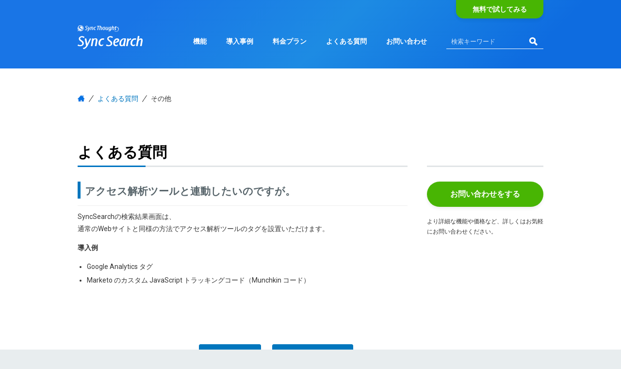

--- FILE ---
content_type: text/html;charset=UTF-8
request_url: https://faq.syncsearch.jp/ss/detail?site=UVMSSJW3&id=31
body_size: 3466
content:
<!DOCTYPE html>
<html lang="ja">
<head>
<meta charset="UTF-8">
<meta http-equiv="X-UA-Compatible" content="IE=Edge">
<meta name="viewport" content="1024px">
<title>FAQ詳細  -アクセス解析ツールと連動したいのですが。 | サイト内検索サービス ASP SyncSearch</title>
<meta name="description" content="FAQ詳細  =アクセス解析ツールと連動したいのですが。 | サイト内検索サービス ASP SyncSearch" />
<script type="text/javascript" src="//cdn.syncanswer.jp/common/js/tree_control.js?time=20251212"></script>
<script type="text/javascript" src="//cdn.syncanswer.jp/common/js/list_category_toggle.js?time=20251212"></script>
<script type="text/javascript" src="//cdn.syncanswer.jp/common/js/feedback.js?time=20251212"></script>
<script type="text/javascript" src="//cdn.syncanswer.jp/common/js/selective_faq.js?time=20251212"></script>
<script type="text/javascript">
//<![CDATA[
window.SYNCANSER_SURVEY_COMPLETE='貴重なご意見を頂き、ありがとうございました';
//]]>
</script>
<script type="text/javascript" src="//cdn.syncanswer.jp/common/js/suggest.js?time=20251212"></script>
<script type="text/javascript">
//<![CDATA[
window.SYNCANSWER_SITE='UVMSSJW3';
//]]>
</script>

<link rel="shortcut icon" href="//www.syncsearch.jp/common/imgs/common/favicon.ico" />
<link rel="index" href="//www.syncsearch.jp/" />
<script src="//ajax.googleapis.com/ajax/libs/jquery/1.7.2/jquery.min.js"></script>
<!-- <script>window.jQuery || document.write('<script src="//www.syncsearch.jp/shared/js/libs/jquery-1.7.2.min.js"><\/script>')</script> -->
<script type="text/javascript" src="//www.syncsearch.jp/shared/js/scrollTop.js"></script>
<script type="text/javascript" src="//cdn.syncanswer.jp/js/UVMSSJW3/ss/main.js?time=1588222950000"></script>

<!--[if lt IE 9]><script type="text/javascript" src="//www.syncsearch.jp/shared/js/html5shiv.js"></script><![endif]-->
<script> 
$().ready(function() {
	$(function(){
		//PriceOption
		$('.comparative-table, .btn-close-info').hide();
		$('.btn-more-info a, .btn-close-info a').click(function(){
			$('.btn-more-info, .btn-close-info').toggle();
			$('.comparative-table').slideToggle();
			return false;
		});
	})
});
</script>
<!-- Google Analytics Tag Start -->
<script>
  (function(i,s,o,g,r,a,m){i['GoogleAnalyticsObject']=r;i[r]=i[r]||function(){
  (i[r].q=i[r].q||[]).push(arguments)},i[r].l=1*new Date();a=s.createElement(o),
  m=s.getElementsByTagName(o)[0];a.async=1;a.src=g;m.parentNode.insertBefore(a,m)
  })(window,document,'script','//www.google-analytics.com/analytics.js','ga');
  ga('create', 'UA-3960410-3', 'syncsearch.jp');
  ga('send', 'pageview');
</script>
<!-- Google Analytics Tag End -->
<link type="text/css" rel="stylesheet" href="//cdn.syncanswer.jp/css/UVMSSJW3/ss/base.css?time=1588222950000" media="all" />
<link type="text/css" rel="stylesheet" href="//cdn.syncanswer.jp/css/UVMSSJW3/ss/layout.css?time=1588222950000" media="all" />
<link type="text/css" rel="stylesheet" href="//cdn.syncanswer.jp/css/UVMSSJW3/ss/faq.css?time=1588222950000" media="all" />
<!--追記-->
<link href="https://fonts.googleapis.com/css2?family=Roboto:wght@300;400;500&display=swap" rel="stylesheet">
<link rel="stylesheet" href="https://www.syncsearch.jp/common/css/style.css">
<!-- 修正中  -->
<link type="text/css" rel="stylesheet" href="//cdn.syncanswer.jp/css/UVMSSJW3/ss/formDesign.css?time=1588222950000" media="all" />
<script type="text/javascript" src="//cdn.syncanswer.jp/js/UVMSSJW3/ss/checkingBox.js?time=1588222950000"></script>

<!-- 修正中  -->

</head>
<body>
<div id="page">
<header>
	<div class="ss-visual ss-visual__compact old-header">
		<div class="ss-global-header ss-global-header--small ss-column1-wide">
		  <h1 class="ss-heading-top-h1 ss-logo">
					<a href="https://www.syncsearch.jp/"><img src="https://www.syncsearch.jp/common/imgs/common/logo.svg" alt="SyncSearch"></a>
				</h1>
			<p class="ss-global-header__trial"><a href="https://www.syncsearch.jp/contact/demo.html">無料で試してみる</a></p>
			<nav>
				<ul class="ss-global-header__nav">
					<li class="ss-global-header__item"><a class="underline" href="https://www.syncsearch.jp/products/">機能</a></li>
					<li class="ss-global-header__item"><a class="underline" href="https://www.syncsearch.jp/customers/">導入事例</a></li>
					<li class="ss-global-header__item"><a class="underline" href="https://www.syncsearch.jp/pricing/">料金プラン</a></li>
					<li class="ss-global-header__item"><a class="underline" href="https://faq.syncsearch.jp/ss/?site=UVMSSJW3">よくある質問</a></li>
					<li class="ss-global-header__item"><a class="underline" href="https://www.syncsearch.jp/contact/">お問い合わせ</a></li>
					<li class="ss-global-header__item">
						<form name="SS_searchForm" id="SS_searchForm" class="ss-global-header__search-box" action="https://pro.syncsearch.jp/search" method="get" enctype="application/x-www-form-urlencoded">
						<input type="hidden" name="site" value="E4D2W75O" />
						<input type="hidden" name="charset" value="UTF-8" />
						<input type="hidden" name="group" value="2" />
						<input type="hidden" name="design" value="7" />
						<p class="input-txt"><input type="text" value="" name="query" id="SS_searchQuery" placeholder="検索キーワード" class="ss-global-header__search" /></p>
						<input type="image" src="https://www.syncsearch.jp/common/imgs/common/icon-search.svg" alt="検索" class="ss-global-header__search-button" />
						</form>
					</li>
				</ul>
			</nav>
		</div>
	</div>
</header>
<article id="contents">
  <ul class="ss-breadcrumbs ss-column1-wide">
  <li class="ss-breadcrumbs__menu"><a href="https://www.syncsearch.jp/"><img src="https://www.syncsearch.jp/common/imgs/common/icon-home.svg" alt="トップページ"></a></li>
  
  
      <li class="ss-breadcrumbs__menu"><a href="/ss/list?site=UVMSSJW3">よくある質問</a></li>
      
  
        <li class="ss-breadcrumbs__menu">その他</li>
      
  
      
</ul>

  <h1>よくある質問</h1>
 
  <div id="main">

<div id="detail-content">
  <h2 id="question">アクセス解析ツールと連動したいのですが。</h2>
  <div id="info">
  </div>
  <div id="answer">
    <p>SyncSearchの検索結果画面は、<br>通常のWebサイトと同様の方法でアクセス解析ツールのタグを設置いただけます。</p><p><strong>導入例</strong></p><ul><li>Google Analytics タグ</li><li>Marketo のカスタム JavaScript トラッキングコード（Munchkin コード）</li></ul><p><br></p>
  </div>
</div><!-- #detail-content -->
<div class="feedback-block">
  <p>この情報は参考になりましたか？</p>
  <div id="feedback" ><span class="good" ><a href="javascript:void(0);" onClick="sendFeedback('/ss/feedback.html?site=UVMSSJW3&amp;id=31&amp;rate=1&amp;ulid=01KFRZBHE02SVSE80KEWEAXHKR', false);" class="button" rel="nofollow" >参考になった</a>
</span>
<span class="bad" ><a href="javascript:void(0);" onClick="sendFeedback('/ss/feedback.html?site=UVMSSJW3&amp;id=31&amp;rate=0&amp;ulid=01KFRZBHE02SVSE80KEWEAXHKR', false);" class="button" rel="nofollow" >参考にならなかった</a>
</span>
</div>

</div>
<div id="related">
<h3>関連FAQ</h3>
<ul class="related_item">
<li><a href="/ss/detail?site=UVMSSJW3&amp;id=27">管理画面のログインID・パスワードを忘れてしまいました。</a></li>
<li><a href="/ss/detail?site=UVMSSJW3&amp;id=28">動作環境について教えてください。</a></li>
<li><a href="/ss/detail?site=UVMSSJW3&amp;id=29">個人での利用は出来ますか。</a></li>
<li><a href="/ss/detail?site=UVMSSJW3&amp;id=30">スマートフォンには対応していますか？</a></li>
</ul>
</div>


<!--/[main]-->
</div>
<aside id="side">
<p class="ss-button">
	<a href="https://www.syncsearch.jp/contact/" class="ss-button--green ss-button--middle">お問い合わせをする</a>
</p>
<p class="ss-caption">より詳細な機能や価格など、詳しくはお気軽にお問い合わせください。</p>
<!--/[side]--></aside>
<!--/[contents]--></article>
<footer>
	<div class="ss-footer-contact old-footer">
		<h2 class="ss-footer-contact__title ss-column1-wide">まずは30日無料トライアルをお試しください</h2>
		<p class="ss-footer-contact__lead ss-column1-wide">より詳細な機能や価格など、詳しくはお気軽にお問い合わせください。オンラインMTGも承っております。</p>
		<div class="ss-footer-contact__button ss-column1-wide">
			<p class="ss-footer-contact__button-item ss-button">
				<a href="https://www.syncsearch.jp/contact/demo.html" class="ss-button--green ss-button--middle">無料で試してみる</a>
			</p>
			<p class="ss-footer-contact__button-item ss-button">
				<a href="https://www.syncsearch.jp/contact/" class="ss-button--green ss-button--middle">お問い合わせをする</a>
			</p>
		</div>
		<div class="ss-footer-contact__phone ss-column1-wide">
			<p class="ss-footer-contact__phone-lead">お急ぎの方はこちら</p>
			<p class="ss-footer-contact__phone-number">03-6451-2780</p>
			<p class="ss-footer-contact__phone-time">お電話受付時間：平日10:00 〜 19:00</p>
		</div>
	</div>
	<div class="ss-footer-menu old-footer-menu">
		<div class="ss-footer-menu__block ss-column1-wide">
			<div class="ss-footer-menu__nav">
				<ul class="ss-footer-menu__list">
					<li class="ss-footer-menu__item"><a class="underline" href="https://www.syncsearch.jp/products/">機能</a></li>
					<li class="ss-footer-menu__item"><a class="underline" href="https://www.syncsearch.jp/customers/">導入事例</a></li>
					<li class="ss-footer-menu__item"><a class="underline" href="https://www.syncsearch.jp/pricing/">料金プラン</a></li>
					<li class="ss-footer-menu__item"><a class="underline" href="https://faq.syncsearch.jp/ss/?site=UVMSSJW3">よくある質問</a></li>
				</ul>
				<ul class="ss-footer-menu__list">
					<li class="ss-footer-menu__item"><a target="_blank" class="underline" href="https://www.syncthought.com/company/">会社情報<span class="external"></span></a></li>
					<li class="ss-footer-menu__item"><a class="underline" href="https://www.syncsearch.jp/contact/">お問い合わせ</a></li>
					<li class="ss-footer-menu__item"><a class="underline" href="https://www.syncsearch.jp/privacy/">個人情報の取り扱い</a></li>
					<li class="ss-footer-menu__item"><a class="underline" href="https://www.syncsearch.jp/securitypolicy/">情報セキュリティ基本方針</a></li>
				</ul>
			</div>
			<p class="ss-footer-menu__logo ss-logo">
					<a href="https://www.syncsearch.jp/"><img src="https://www.syncsearch.jp/common/imgs/common/logo.svg" alt="SyncSearch"></a>
				</p>
		</div>
		<p class="ss-footer-menu__copyright">© SyncThought, Inc</p>
	</div>
</footer>
</div>
<script src="//pro.syncsearch.jp/common/js/sync_suggest.js"></script>
<script type="text/javascript">
 SYNCSEARCH_SITE="E4D2W75O";
 SYNCSEARCH_GROUP="2";
</script>

</body>
</html>


--- FILE ---
content_type: text/css
request_url: https://cdn.syncanswer.jp/css/UVMSSJW3/ss/base.css?time=1588222950000
body_size: 1165
content:
@charset "utf-8";

/*
*
*	Title: SyncSearch - Base
*	Last Modified: 2012-11-19
*	Description: Style Reset
*
*/

* {
	font-family: "ヒラギノ角ゴ Pro W3", "Hiragino Kaku Gothic Pro", Osaka, "メイリオ", Meiryo, "ＭＳ Ｐゴシック", "MS P Gothic", sans-serif;
}
body,div,
h1, h2, h3, h4, h5, h6,
p, pre, ul, li, ol, dl, dt, dd, th, td,
form, fieldset, legend,input, textarea,
pre, code, address, blockquote {
	margin: 0;
	padding: 0;
}
h1, h2, h3, h4, h5, h6 {
	text-align: left;
	font-size: 100%;
}
table {
	margin : 0;
	empty-cells: show;
	border-collapse:collapse;
	border-spacing: 0;
}
p, dt, dd, li, th, td {
	text-align: left;
}
th, td {
	vertical-align: top;
}
hr.separator,
.areaAnchor {
	display : none;
}
img {
	border: none;
}
li {
	list-style: none;
}
fieldset, form, label, legend {
  border: 0;
  font-size: 100%;
  font-weight: inherit;
  font-style: inherit;
  font-family: inherit;
  vertical-align: baseline;
}
input, textarea, select {
	font-family:inherit;
	font-size:inherit;
	font-weight:inherit;
}
/*to enable resizing for IE*/
input, textarea, select {
	*font-size:100%;
}

/*for new HTML5 elements*/
article,aside,canvas,details,figcaption,figure,
footer,header,hgroup,menu,nav,section,summary { 
	display:block;
}

a:link {
	color: #0076bf;
	text-decoration: none;
}
a:visited {
	color: #0076bf;
	text-decoration: none;
}
a:hover {
	color: #2ca3ec;
	text-decoration: underline;	
}
a:active {
	color: #2ca3ec;
	text-decoration: underline;	
}

/*======================================================

Copyright (c) 2009, Yahoo! Inc. All rights reserved.
Code licensed under the BSD License:
http://developer.yahoo.net/yui/license.txt
version: 3.0.0
build: 1549
	
	Font-size Adjustment
	
	77% = 10px	|	122% = 16px	|	167% = 22px	
	85% = 11px	|	129% = 17px	|	174% = 23px
	92% = 12px	|	136% = 18px	|	182% = 24px
	100% = 13px	|	144% = 19px	|	189% = 25px
	107% = 14px	|	152% = 20px	|	197% = 26px
	114% = 15px	|	159% = 21px	|

=======================================================*/

/**
 * Percents could work for IE, but for backCompat purposes, we are using keywords.
 * x-small is for IE6/7 quirks mode.
 */
body {
	font-size: 13px;
	*font-size: small; /* for IE */
	*font: x-small; /* for IE in quirks mode */
	line-height: 1.231;	
}

/**
 * Nudge down to get to 13px equivalent for these form elements
 */ 
select,
input,
button,
textarea {
	font:99%;
}

/**
 * To help tables remember to inherit
 */
table {
	font-size:inherit;
	font:100%;
}

/**
 * Bump up IE to get to 13px equivalent for these fixed-width elements
 */
pre,
code,
kbd,
samp,
tt {
	*font-size:108%;
	line-height:100%;
}

--- FILE ---
content_type: text/css
request_url: https://cdn.syncanswer.jp/css/UVMSSJW3/ss/layout.css?time=1588222950000
body_size: 4712
content:
@charset "utf-8";

/*
*
*	Title: SyncSearch - Layout
*	Last Modified: 2012-12-11
*	Description: Layout
*
*/

/* =========== INDEX LIST ============

	1: COMMON
	2: LAYOUT
 	3: INDEX
        
====================================== */

/* ===================================

	1: COMMON

====================================== */

html {
	background: #e8edef;
	color: #333;
}
body {
	background: #fff;
}
#page {
	min-width: 960px;
	position: relative;
	overflow: hidden;
}
#page p,
#page ul,
#page ol,
#page dl,
#page table {
	font-size: 107%;
	line-height: 1.8;
}
#page img {
	line-height: 1;
	vertical-align: top;
}

/* ===================================

	2: LAYOUT

====================================== */
/*#header {*/
/*	height: 137px;*/
/*	border-bottom: 3px solid #d9e2e7;*/
/*}*/
/*#header .wrap {*/
/*	width: 960px;*/
/*	margin: 0 auto;*/
/*	padding: 18px 0 0;*/
/*	position: relative;*/
/*	*zoom:1;*/
/*}*/
/*#header .wrap:after {*/
/*	content: "";*/
/*	display: block;*/
/*	clear: both;*/
/*}*/
/*#header #logo {*/
/*	margin: 0 0 16px;*/
/*}*/
/*#header #gnav {*/
/*	width: 778px;*/
/*	background: url(//www.syncsearch.jp/shared/images/bg_gnav.png) scroll no-repeat 0 0;*/
/*	height: 47px;*/
/*	float: left;*/
/*}*/
/*#header #gnav ul {*/
/*	text-shadow:0px 0px 1px rgba(44,163,236,0.5);*/
/*	font-size: 122%;*/
/*	font-weight: bold;*/
/*	*zoom:1;*/
/*}*/
/*#header #gnav ul:after {*/
/*	content:"";*/
/*	display:block;*/
/*	clear:both;*/
/*}*/
/*#header #gnav li {*/
/*	width: 155px;*/
/*	height: 47px;*/
/*	float: left;*/
/*}*/
/*#header #gnav li a {*/
/*	display: block;*/
/*	width: 155px;*/
/*	height: 35px;*/
/*	padding: 12px 0 0;*/
/*	text-align: center;*/
/*}*/
/*#header #gnav li a:hover {*/
/*	color: #2ca3ec;*/
/*	text-shadow: 0px 0px 1px #c7e6fa;*/
/*	text-decoration: none;*/
/*}*/
/*#header #gnav li.current a {*/
/*	background: url(https://www.syncsearch.jp/shared/images/bg_gnav_cur.png) scroll no-repeat 0 0;*/
/*	margin-bottom: -3px;*/
/*	padding-bottom: 3px;*/
/*	text-shadow:0px 0px 1px rgba(0,0,0,0.3);*/
/*	color: #000;*/
/*}*/
/*#header #gnav li.hover-menu {*/
/*	position: relative;*/
/*	z-index: 100;*/
/*}*/
/*#header #gnav li.hover-menu a.hover {*/
/*	margin: -2px 0 0;*/
/*	padding-top: 14px;*/
/*	background: url(https://www.syncsearch.jp/shared/images/bg_gnav_on.png) scroll no-repeat 0 0;*/
/*	text-shadow:0px 0px 1px rgba(0,0,0,0.3);*/
/*	color: #000;*/
/*	z-index: 100;*/
/*}*/
/*#header #gnav li.hover-menu li a,*/
/*#header #gnav li.hover-menu li a:hover {*/
/*	margin: 0;*/
/*	padding: 0;*/
/*	background: none;*/
/*}*/
/*#header #gnav li.hover-menu .menu {*/
/*	display: none;*/
/*	width: 269px;*/
/*	background: url(https://www.syncsearch.jp/shared/images/bg_gnav_menu_01.png) scroll no-repeat 0 0;*/
/*	padding: 20px 28px 0 28px;*/
/*	position: absolute;*/
/*	top: 35px;*/
/*	left: -1px;*/
/*	z-index: -1;*/
/*}*/
/*#header #gnav li.hover-menu .menu ul {*/
/*	font-size: 77%;*/
/*}*/
/*#header #gnav li.hover-menu .menu li {*/
/*	width: auto;*/
/*	height: auto;*/
/*	float: none;*/
/*}*/
/*#header #gnav li.hover-menu .menu li a {*/
/*	width: auto;*/
/*	height: auto;*/
/*	background: url(https://www.syncsearch.jp/shared/images/icn_list_01.png) scroll no-repeat 0 6px;*/
/*	margin: 0 0 18px;*/
/*	padding-left: 17px;*/
/*	text-align: left;*/
/*}*/
/*#header #gnav li.hover-menu .menu .end {*/
/*	display: block;*/
/*	width: 100%;*/
/*	height: 10px;*/
/*	background: url(https://www.syncsearch.jp/shared/images/bg_gnav_menu_02.png) scroll no-repeat left bottom;*/
/*	position: absolute;*/
/*	border: -10px;*/
/*	left: 0;*/
/*}*/
/*#header .btn-trial {*/
/*	width: 166px;*/
/*	height: 68px;*/
/*	background: url(https://www.syncsearch.jp/shared/images/btn_trial_on.png) scroll no-repeat 0 0;*/
/*	position: absolute;*/
/*	top: 0;*/
/*	right: -4px;*/
/*}*/
/*#header .btn-trial a {*/
/*	display: block;*/
/*}*/
/*#header .btn-trial a:hover img {*/
/*	visibility: hidden;*/
/*}*/
/*#header .links-other-contents {*/
/*	width: 210px;*/
/*	position: absolute;*/
/*	top: 20px;*/
/*	right: 173px;*/
/*	overflow: hidden;*/
/*}*/
/*#header .links-other-contents li {*/
/*	margin: 0 10px 0 0;*/
/*	float: left;*/
/*}*/
/*#header .links-other-contents li a {*/
/*	display: block;*/
/*	height: 25px;*/
/*}*/
/*#header .links-other-contents li a:hover img {*/
/*	visibility: hidden;*/
/*}*/
/*#header .links-other-contents .btn-fb {*/
/*	width: 100px;*/
/*	background: url(https://www.syncsearch.jp/shared/images/btn_h_fb_on.png) scroll no-repeat 0 0;*/
/*}*/
/*#header .links-other-contents .btn-blog {*/
/*	width: 90px;*/
/*	background: url(https://www.syncsearch.jp/shared/images/btn_h_blog_on.png) scroll no-repeat 0 0;*/
/*	display:none;*/
/*}*/
/*#header .btn-search {*/
/*	width: 170px;*/
/*	background: url(https://www.syncsearch.jp/shared/images/bg_gnav.png) scroll no-repeat 152px 0;*/
/*	margin: 0 0 -3px;*/
/*	padding: 0 8px 0 0;*/
/*	float: right;*/
/*}*/
/*#header .btn-search a {*/
/*	display: block;*/
/*}*/
/*#header .btn-search a.active {*/
/*	width: 178px;*/
/*	height: 54px;*/
/*	background: url(https://www.syncsearch.jp/shared/images/btn_search_active.png) scroll no-repeat 0 0;*/
/*	margin: -4px -4px 0;*/
/*}*/
/*#header .btn-search a.active img {*/
/*	visibility: hidden;*/
/*}*/
/*#header .search-box {*/
/*	width: 348px;*/
/*	height: 40px;*/
/*	background: url(https://www.syncsearch.jp/shared/images/bg_searchbox.png) scroll no-repeat 0 0;*/
/*	padding: 26px 29px 24px 24px;*/
/*	position: absolute;*/
/*	bottom: -90px;*/
/*	right: 3px;*/
/*	z-index: 500;*/
/*}*/
/*#header .search-box .input-txt {*/
/*	width: 300px;*/
/*	height: 40px;*/
/*	background: url(https://www.syncsearch.jp/shared/images/bg_search_form.png) scroll no-repeat 0 0;*/
/*	float: left;*/
/*}*/
/*#header .search-box .input-txt input {*/
/*	width: 270px;*/
/*	height: 40px;*/
/*	background: none;*/
/*	padding: 0 15px;*/
/*	border: none;*/
/*}*/
/*#header .search-box .btn-submit {*/
/*	width: 48px;*/
/*	height: 40px;*/
/*	background: url(https://www.syncsearch.jp/shared/images/btn_search_form.png) scroll no-repeat 0 0;*/
/*	float: left;*/
/*}*/
/*#header .search-box .btn-submit input {*/
/*	width: 48px;*/
/*	height: 40px;*/
/*	background: none;*/
/*	border: none;*/
/*	text-indent: -9999px;*/
/*	cursor: pointer;*/
/*}*/

#contents {
	width: 960px;
	margin: 0 auto;
	*zoom:1;
}
#contents:after {
	content:"";
	display:block;
	clear:both;
}
#contents h1,
#contents h2,
#contents h3,
#contents h4,
#contents h5,
#contents h6 {
	color: #000;
}
#contents h1 {
	width: 680px;
	background: url(https://www.syncsearch.jp/shared/images/line_ttl.png) scroll no-repeat left bottom;
	margin: 0 0 30px;
	padding: 30px 0 12px;
	font-size: 230%;
	/*color: #57646a;*/
}
h1#tittle{
  width:940px;
}
#contents #main {
	width: 680px;
	margin: 0 0 80px;
	float: left;
}
#contents #side {
	width: 240px;
	margin: -33px 0 0;
	padding: 30px 0 0;
	border-top: 3px solid #e1e5e7;
	float: right;
}
#contents #side p {
	margin: 0 0 15px;
	font-weight: bold;
	font-size: 114%;
}
#contents #side ul {
	background: url(https://www.syncsearch.jp/shared/images/bg_side_nav.png) scroll no-repeat left bottom;
	margin: 0 0 10px;
	padding: 0 0 50px;
	font-size: 107%;
}
#contents #side li {
	margin: 0 0 10px;
}
#contents #side li a {
	display: block;
	background: url(https://www.syncsearch.jp/shared/images/icn_list_01.png) scroll no-repeat 10px 8px;
	padding: 0 0 0 25px;
}
#contents #side .btn-trial-side a {
	display: block;
	width: 200px;
	height: 40px;
	background: url(https://www.syncsearch.jp/shared/images/bg_btn_green_s.png) scroll no-repeat 0 0;
	padding: 10px 20px 0 0;
	color: #fff;
	text-align: center;
	text-shadow: 0 1px 0 #005d93;
	font-size: 114%;
}
#contents #side .btn-trial-side a:hover {
	background-image: url(https://www.syncsearch.jp/shared/images/bg_btn_green_s_on.png);
	text-decoration: none;
}

#footer {
	background: #e8edef;
	*zoom:1;
}
#footer .link-pagetop {
	margin-right: -480px;
	position: fixed;
	font-size: 85%;
	bottom: 0;
	right: 50%;
}
#footer .link-pagetop a {
	display: block;
}
#footer .link-pagetop a img {
	opacity: .5;
}
#footer .link-pagetop a:hover img {
	opacity: 1;
}
#footer .wrap {
	width: 960px;
	margin: 0 auto;
	padding: 25px 0 40px;
	overflow: hidden;
}
#footer .col-left {
	width: 680px;
	float: left;
}
#footer .col-left .lead {
	margin: 0 0 10px;
	font-size: 107%;
	color: #545b60;
}
#footer .col-left .link-btn {
	width: 260px;
	margin: 0 0 18px;
	overflow: hidden;
}
#footer .col-left .link-btn li {
	width: 130px;
	float: left;
}
#footer .col-left .link-btn li a {
	display: block;
}
#footer .col-left .link-btn li a:hover img {
	visibility: hidden;
}
#footer .col-left .link-btn li.btn-contact {
	background: url(https://www.syncsearch.jp/shared/images/btn_contact_footer_on.png) scroll no-repeat 0 0;
}
#footer .col-left .link-btn li.btn-trial {
	background: url(https://www.syncsearch.jp/shared/images/btn_trial_footer_on.png) scroll no-repeat 0 0;
}
#footer #copyright {
	color: #919699;
	font-size: 92%;
}
#footer .col-right {
	width: 260px;
	float: right;
}
#footer .col-right .link-main,
#footer .col-right .link-sub {
	width: 120px;
	float: left;
	font-size: 92%;
}
#footer .col-right .link-sub {
	float: right;
}
#footer .col-right .link-main li a {
	display: block;
	background: url(https://www.syncsearch.jp/shared/images/icn_list_footer_01.png) scroll no-repeat 0 5px;
	padding-left: 15px;
}
#footer .col-right .link-sub li a {
	display: block;
	background: url(https://www.syncsearch.jp/shared/images/icn_list_footer_02.png) scroll no-repeat 1px 7px;
	padding-left: 12px;
}

/* ===================================

	3: INDEX

====================================== */
#index #contents {
	width: 100%;
}
#index #main {
	width: 960px;
	margin: 0 auto;
	float: none;
}
#index #main-visual {
	margin: 0 0 30px;
	position: relative;
}
#index #main-visual .bx-pager {
	position: absolute;
	bottom: 11px;
	left: 15px;
	overflow: hidden;
}
#index #main-visual .bx-pager a {
	display: block;
	width: 20px;
	height: 18px;
	background: url(../../images/icn_nav_slide.png) scroll no-repeat 0 0;
	text-indent: -9999px;
	float: left;
}
#index #main-visual .bx-pager a.pager-active {
	background-image: url(../../images/icn_nav_slide_cur.png);
}
#index #main-visual .block-movie {
	width: 500px;
	height: 300px;
	background: url(../../images/cv_movie.png) scroll no-repeat 0 0;
	padding: 125px 0 0;
	position: absolute;
	top: 0;
	right: 0;
}
#index #main-visual .block-movie .wrap {
	max-width: 391px;
	min-height: 115px;
	background: url(../../images/bg_movie.png) scroll no-repeat 0 0;
	margin: 0 0 0 50px;
	padding: 15px 0 0 19px;
}
#index #main-visual .block-movie .btn-movie {
	width: 114px;
	padding: 5px 0 0 0;
	float: left;
}
#index #main-visual .block-movie .btn-movie a {
	display: block;
	width: 114px;
	height: 90px;
}
#index #main-visual .block-movie .btn-movie a:hover {
	background: url(../../images/btn_movie_on.png) scroll no-repeat 0 0;
}
#index #main-visual .block-movie .btn-movie a:hover img {
	visibility: hidden;
}
#index #main-visual .block-movie .txt {
	/*padding: 10px 0 0 120px;*/
	font-size: 180%;
	line-height: 1.4;
	color: #fff;
	overflow: hidden;
}
	
#index #main-visual .block-movie #text{
  padding:15px 0 0 110px;
}
#index #main-visual .block-movie #text1{
  padding-left:70px;
}	

#index #main-visual .btn-sub {
	width: 420px;
	height: 58px;
	font-size: 144%;
	line-height: 1.2;
	overflow: hidden;
	position: absolute;
	bottom: 0;
	right: 0;
}
#index #main-visual .btn-sub li {
	width: 200px;
	margin: 0 10px 0 0;
	float: left;
}
#index #main-visual .btn-sub li a {
	display: block;
	width: 180px;
	height: 38px;
	background: url(../../images/bg_btn_sub.png) scroll no-repeat 0 0;
	padding: 20px 20px 0 0;
	text-align: center;
	color: #fff;
}
#index #main-visual .btn-sub li a:hover {
	background-image: url(../../images/bg_btn_sub_on.png);
	text-decoration: none;
}

#index #outline {
	background: url(../../images/bg_outline.jpg) scroll no-repeat left bottom;
	margin: 0 0 20px;
	padding: 0 0 25px;
}
#index #outline .block-row {
	width: 984px;
	margin: 0 -48px 20px 0;
	padding: 0 0 0 24px;
	overflow: hidden;
}
#index #outline .block {
	width: 165px;
	margin: 0 48px 0 0;
	padding: 0 0 0 115px;
	float: left;
	position: relative;
}
#index #outline .block dl {
	font-size: 92%;
	line-height: 1.5;
}
#index #outline .block dt {
	margin: 0 0 5px;
	font-weight: bold;
	color: #000;
}
#index #outline .block dd {
	color: #666;
	font-size: 92%;
}
#index #outline .block .link-more {
	font-size: 85%;
}
#index #outline .block .link-more a {
	display: inline-block;
	_display: inline;
	padding-right: 10px;
	background: url(https://www.syncsearch.jp/shared/images/icn_link_01.png) scroll no-repeat right 6px;
}
#index #outline .block .link-more a:hover {
	background-image: url(https://www.syncsearch.jp/shared/images/icn_link_01_on.png);
}
#index #outline .block .img {
	position: absolute;
	top: 0;
	left: 0;
}

#index #case h2,
#index #info h2 {
	width: 140px;
	padding: 15px 0 0;
	font-weight: 200;
	font-size: 114%;
	color: #57646a;
	float: left;
}
#index #case {
	width: 960px;
	margin: 0 0 40px;
	overflow: hidden;
}
#index #case ul {
	width: ;
	float: left;
}
#index #case ul li {
	width: 140px;
	float: left;
}
#index #case ul li a {
	display: block;
	width: 120px;
	border-bottom: 5px solid #0076bf;
}
#index #case ul li a img {
	border: 1px solid #e1e5e7;
	border-bottom: none;
}
#index #case ul li a:hover {
	border-color: #2ca3ec;
}
#index #case ul li a:hover img {
	opacity: .75;
}
#index #case .link-more {
	width: 120px;
	font-size: 85%;
	float: left;
}
#index #case .link-more a {
	display: block;
	width: 105px;
	height: 36px;
	background: url(https://www.syncsearch.jp/shared/images/icn_link_01.png) scroll no-repeat 102px 27px;
	padding: 22px 0 0 13px;
	border: 1px solid #e1e5e7;
}
#index #case .link-more a:hover {
	background-image: url(https://www.syncsearch.jp/shared/images/icn_link_01_on.png);
	text-decoration: none;
	color: #2ca3ec;
}

#index #info {
	background: #f3f6f7;
	padding: 20px 0;
}
#index #info .wrap {
	width: 960px;
	margin: 0 auto;
	overflow: hidden;
}
#index #info h2 {
	padding: 0;
}
#index #info ol {
	width: 790px;
	padding: 0 0 0 30px;
	font-size: 92%;
	float: left;
}
#index #info ol li {
	margin: 0 0 10px;
}
#index #info ol .date {
	display: block;
	width: 82px;
	font-size: 92%;
	color: #57646a;
	float: left;
}
#index #info ol a {
	display: block;
	overflow: hidden;
}

/* ===================================

	: PRODUCTS

====================================== */
#products #main .lead {
	margin: 0 0 25px;
}
#products #main .section {
	margin: 0 0 25px;
}
#products #main .section-2nd {
	margin: 0 0 25px;
}
#products #main h2 {
	margin: 0 0 15px;
	/*font-size: 230%;
	color: #000;*/
	font-size: 200%;
	color: #57646a;
}
#products #main h3 {
	margin: 0 0 10px;
	padding: 12px 0 0;
	border-top: 2px solid #e1e5e7;
	font-size: 169%;
}
#products #main h3 span {
	display: block;
	padding: 0 0 0 9px;
	border-left: 6px solid #0076bd;
	line-height: 1.1;
}
#products #main h4 {
	margin: 0 0 10px;
	padding: 0 0 0 9px;
	border-left: 6px solid #cbcfd0;
	font-size: 136%;
	line-height: 1.1;
}
#products #main p {
	margin: 0 0 10px;
}
#products #main p.img {
	width: 678px;
	border: 1px solid #e0e5e7;
	overflow: hidden;
}
#products #main p.img img {
	margin: -1px;
}
#products #main ul {
	margin: 0 0 10px;
	padding: 0 0 0 20px;
}
#products #main li {
	background: url(https://www.syncsearch.jp/shared/images/icn_list_02.png) scroll no-repeat 0 8px;
	padding: 0 0 0 10px;
}

/* ===================================

	: CASE

====================================== */
#price h1 {
	width: auto;
}
#case #main .section {
	background: url(https://www.syncsearch.jp/shared/images/bg_section.png) scroll no-repeat left bottom;
	margin: 0 0 15px;
	padding: 0 0 40px;
	position: relative;
}
#case #main .headings {
	width: 384px;
	min-height: 60px;
	margin: 0 0 15px;
	padding: 5px 0 0 16px;
	border-left: 4px solid #cad7de;
}
#case #main h2 {
	margin: 0 0 3px;
	font-size: 182%;
}
#case #main h2 a {
	background: url(https://www.syncsearch.jp/shared/images/icn_blank.png) scroll no-repeat right 9px;
	padding-right: 24px;
}
#case #main h3 {
	color: #999;
	font-size: 107%;
	font-weight: normal;
}
#case #main .section .logo {
	position: absolute;
	top: 0;
	right: 0;
}

/* ===================================

	: PRICE

====================================== */
#price h1 {
	width: auto;
}
#price #main {
	width: 960px;
	float: none;
}
#price #main .list-plan {
	width: 980px;
	margin: 0 -20px 10px 0;
	overflow: hidden;
}
#price #main .section {
	width: 430px;
	margin: 0 20px 0 0;
	padding: 20px 20px 20px;
	float: left;
	position: relative;
}
#price #main .head {
	height: 94px;
	margin: 0 0 20px;
	padding: 10px 0 0 90px;
}
#price #main .head h2 {
	margin: 0 0 10px;
	line-height: 1.1;
	font-size: 215%;
}
#price #main .head .price {
	line-height: 1.1;
	font-size: 200%;
	font-style: italic;
	color: #999;
}
#price #main .section .sticker {
	width: 80px;
	text-align: center;
	text-shadow: 0 1px 0 #51841d;
	line-height: 1.4;
	font-weight: bold;
	color: #fff;
	position: absolute;
	top: 18px;
	left: 10px;
}
#price #main .section .sticker strong {
	font-size: 114%;
}
#price #main .section .list-point {
	margin: 0 0 15px;
}
#price #main .section .list-point li {
	background: url(https://www.syncsearch.jp/shared/images/icn_list_02.png) scroll no-repeat 0 8px;
	padding: 0 0 0 10px;
}
#price #main .section .btn-start a {
	display: block;
	width: 280px;
	height: 43px;
	margin: 0 auto;
	padding: 7px 20px 0 0;
	text-align: center;
	font-size: 152%;
	color: #fff;
}
#price #main .section .btn-start a:hover {
	text-decoration: none;
}
#price #main .section .btn-blue a {
	background: url(https://www.syncsearch.jp/shared/images/bg_btn_blue_m.png) scroll no-repeat 0 0;
	text-shadow:0px 0px 1px rgba(255,255,255,0.5), 0 1px 1px #004293;
}
#price #main .section .btn-blue a:hover {
	background-image: url(https://www.syncsearch.jp/shared/images/bg_btn_blue_m_on.png);
}
#price #main .section .btn-orange a {
	background: url(https://www.syncsearch.jp/shared/images/bg_btn_orange_m.png) scroll no-repeat 0 0;
	text-shadow:0px 0px 1px rgba(255,255,255,0.5), 0 1px 1px #7c4400;
}
#price #main .section .btn-orange a:hover {
	background-image: url(https://www.syncsearch.jp/shared/images/bg_btn_orange_m_on.png);
}
#price #plan-standard {
	background: #f7f9f9 url(https://www.syncsearch.jp/pricing/images/bg_plan_01.jpg) scroll no-repeat 0 0;
}
#price #plan-professional {
	background: #f9f7ee url(https://www.syncsearch.jp/pricing/images/bg_plan_02.jpg) scroll no-repeat 0 0;
}
#price #plan-professional h2 {
	color: #a5640f;
}

#price #main .btn-more-info,
#price #main .btn-close-info {
	margin: 0 0 10px;
}
#price #main .btn-more-info a,
#price #main .btn-close-info a {
	display: block;
	width: 500px;
	height: 45px;
	background: url(https://www.syncsearch.jp/price/images/btn_more_info.png) scroll no-repeat 0 0;
	margin: 0 auto;
	padding: 30px 0 0;
	text-align: center;
	font-size: 122%;
	color: #0076bf;
}
#price #main .btn-close-info a {
	background: url(https://www.syncsearch.jp/price/images/btn_close_info.png) scroll no-repeat 0 0;
}
#price #main .btn-more-info a:hover,
#price #main .btn-close-info a:hover {
	text-decoration: none;
	color: #2ca3ec;
}
#price #main .btn-more-info a:hover {
	background-image: url(https://www.syncsearch.jp/price/images/btn_more_info_on.png);
}
#price #main .btn-close-info a:hover {
	background-image: url(https://www.syncsearch.jp/price/images/btn_close_info_on.png);
}

#price .comparative-table table {
	width: 100%;
}
#price .comparative-table th,
#price .comparative-table td {
	border-bottom: 10px solid #fff;
	text-align: center;
}
#price .comparative-table thead th {
	font-size: 122%;
}
#price .comparative-table tbody th {
	background: #f7f9f9;
	padding: 7px 0 7px 20px;
	text-align: left;
}
#price .comparative-table tbody td {
	font-size: 107%;
}
#price .comparative-table tbody td .limited {
	font-size: 85%;
	color: #666;
}
#price .comparative-table tbody td.plan-s {
	width: 260px;
}
#price .comparative-table tbody td.plan-p {
	width: 280px;
}
#price .comparative-table th div,
#price .comparative-table td div {
	padding: 7px 0;
}
#price .comparative-table th.plan-p {
}
#price .comparative-table th.plan-s,
#price .comparative-table td.plan-s {
	background: #e8edef;
}
#price .comparative-table th.plan-p,
#price .comparative-table td.plan-p {
	background: #ebe3d9;
	color: #a5640f;
}
#price .comparative-table th.plan-p div,
#price .comparative-table td.plan-p div {
	border-left: 20px solid #f7f9f9;
}
#price .comparative-table .row-btn th {
	background: none;
}
#price .comparative-table .row-btn td {
	font-size: 92%;
}
#price .comparative-table .row-btn .btn-start a {
	display: block;
	width: 240px;
	height: 43px;
	padding: 7px 20px 0 0;
	text-align: center;
	font-size: 145%;
	color: #fff;
	float: right;
}
#price .comparative-table .row-btn .btn-start a:hover {
	text-decoration: none;
}
#price .comparative-table .row-btn .btn-blue a {
	background: url(https://www.syncsearch.jp/shared/images/bg_btn_blue_s.png) scroll no-repeat 0 0;
	text-shadow:0px 0px 1px rgba(255,255,255,0.5), 0 1px 1px #004293;
}
#price .comparative-table .row-btn .btn-blue a:hover {
	background-image: url(https://www.syncsearch.jp/shared/images/bg_btn_blue_s_on.png);
}
#price .comparative-table .row-btn .btn-orange a {
	background: url(https://www.syncsearch.jp/shared/images/bg_btn_orange_s.png) scroll no-repeat 0 0;
	text-shadow:0px 0px 1px rgba(255,255,255,0.5), 0 1px 1px #7c4400;
}
#price .comparative-table .row-btn .btn-orange a:hover {
	background-image: url(https://www.syncsearch.jp/shared/images/bg_btn_orange_s_on.png);
}

#price #main .txt-note {
	margin: 35px 0 20px;
	text-align: center;
}
#price .btn-contact-price a {
	display: block;
	width: 198px;
	height: 35px;
	background: url(https://www.syncsearch.jp/shared/images/bg_btn_gray_s.png) scroll no-repeat 0 0;
	margin: 0 auto;
	padding: 5px 22px 0 0;
	text-align: center;
	font-size: 122%;
	color: #0076bf;
}
#price .btn-contact-price a:hover {
	background-image: url(https://www.syncsearch.jp/shared/images/bg_btn_gray_s_on.png);
	text-decoration: none;
	color: #2ca3ec;
}

/* ===================================

	: CONTACT

====================================== */
#contact #main {
	width: 100%;
	float: none;
}
#contact #main .lead {
	margin: 0 0 50px;
}
#contact #main .lead .txt-notice {
	font-size: 92%;
}
#contact #main .lead .txt-notice img {
	vertical-align: middle;
}
#contact #main table {
	width: 540px;
	margin: 0 auto;
}
#contact #main th {
	width: 120px;
	background: url(https://www.syncsearch.jp/shared/images/icn_form.png) scroll no-repeat 0 16px;
	padding: 8px 0 0 20px;
	font-weight: normal;
}
#contact #main .required th {
	background-image: url(https://www.syncsearch.jp/shared/images/icn_form_required.png);
}
#contact #main td {
	width: 400px;
	padding: 0 0 20px;
}

/* ===================================

	: INTRODUCTION

====================================== */
#introduction #contents h1 {
	width: 100%;
}
#introduction #contents #main {
	width: 100%;
	float: none;
}
#contents #privacy #main {
  width:940px;
}
#introduction #contents .steps {
	width: 980px;
	margin: 0 -20px 8px 0;
	overflow: hidden;
}
#introduction #contents .steps-latter {
	padding-left: 128px;
}
#introduction #contents .steps li {
	width: 165px;
	min-height: 178px;
	background: url(../../introduction/images/bg_step.png) scroll no-repeat 0 0;
	margin: 0 20px 0 0;
	padding: 52px 30px 0;
	float: left;
	position: relative;
}
#introduction #contents .steps li dl {
	color: #000;
}
#introduction #contents .steps li dt,
#introduction #contents .steps li dd {
	text-align: center;
}
#introduction #contents .steps li dt {
	margin: 0 0 5px;
	font-size: 114%;
	font-weight: bold;
}
#introduction #contents .steps li .steps-num {
	display: table-cell;
	width: 50px;
	height: 50px;
	text-align: center;
	line-height: 1;
	font-family:myriad-pro-condensed-1, myriad-pro-condensed-2, 'Helvetica Neue', Arial, 'Lucida Grande', sans-serif;
	vertical-align: middle;
	font-size: 152%;
	color: #fff;
	position: absolute;
	top: 20px;
	left: 2px;
}
#introduction #contents .steps li dd {
	line-height: 1.8;
	font-size: 77%;
}
#introduction #contents .steps li .arrow {
	position: absolute;
	top: 107px;
	left: -25px;
}


/* form style
--------------------*/
#contact #main td select {
	width: 400px;
	background: #f4f7f8;
	-moz-box-shadow: 0 3px 2px #e9ebec inset;
	-o-box-shadow: 0 3px 2px #e9ebec inset;
	-ms-box-shadow: 0 3px 2px #e9ebec inset;
	box-shadow: 0 3px 2px #e9ebec inset;
	padding: 8px 5px;
	border: 1px solid #e1e5e7;
	-moz-border-radius: 6px;
	-webkit-border-radius: 6px;
	-o-border-radius: 6px;
	-ms-border-radius: 6px; 
	border-radius: 6px;
	-moz-background-clip:padding;
	-webkit-background-clip:padding-box;
	-o-background-clip:padding-box;
	-ms-background-clip:padding-box; 
	color: #333;
}
@media screen and (-webkit-min-device-pixel-ratio:0) {#contact #main td select {height: 40px;}}

#contact #main td input,
#contact #main td textarea {
	width: 388px;
	background: #f4f7f8;
	-moz-box-shadow: 0 3px 2px #e9ebec inset;
	-webkit-box-shadow: 0 3px 2px #e9ebec inset;
	-o-box-shadow: 0 3px 2px #e9ebec inset;
	-ms-box-shadow: 0 3px 2px #e9ebec inset;
	box-shadow: 0 3px 2px #e9ebec inset;
	padding: 8px 5px;
	border: 1px solid #e1e5e7;
	-moz-border-radius: 6px;
	-webkit-border-radius: 6px;
	-o-border-radius: 6px;
	-ms-border-radius: 6px; 
	border-radius: 6px;
	-moz-background-clip:padding;
	-webkit-background-clip:padding-box;
	-o-background-clip:padding-box;
	-ms-background-clip:padding-box; 
	color: #333;
}
#contact #main td textarea {
	height: 130px;
}
#contact #main .name input,
#contact #main .tel input {
	width: 248px;
}
#contact #main .chk-terms,
#contact #main .btn-submit {
	padding-left: 350px;
}
#contact #main .chk-terms {
	margin: 0 0 20px;
}
#contact #main .btn-submit input {
	width: 180px;
	background: #0058a8;
	background: -moz-linear-gradient(top,  #0091ce 0%, #0058a8 100%);
	background: -webkit-gradient(linear, left top, left bottom, color-stop(0%,#0091ce), color-stop(100%,#0058a8));
	background: -webkit-linear-gradient(top,  #0091ce 0%,#0058a8 100%);
	background: -o-linear-gradient(top,  #0091ce 0%,#0058a8 100%);
	background: -ms-linear-gradient(top,  #0091ce 0%,#0058a8 100%);
	background: linear-gradient(to bottom,  #0091ce 0%,#0058a8 100%);
	filter: progid:DXImageTransform.Microsoft.gradient( startColorstr='#0091ce', endColorstr='#0058a8',GradientType=0 );
	padding: 8px 0;
	border: 1px solid #005d96;
	-moz-border-radius: 6px;
	-webkit-border-radius: 6px;
	-o-border-radius: 6px;
	-ms-border-radius: 6px; 
	border-radius: 6px;
	-moz-background-clip:padding;
	-webkit-background-clip:padding-box;
	-o-background-clip:padding-box;
	-ms-background-clip:padding-box; 
	text-shadow: 0 1px 1px #004292;
	font-size: 122%;
	font-weight: bold;
	color: #fff;
	cursor: pointer;
}
#contact #main .btn-submit input:hover {
	background: #066fd0;
	background: -moz-linear-gradient(top,  #19a5e6 0%, #066fd0 100%);
	background: -webkit-gradient(linear, left top, left bottom, color-stop(0%,#19a5e6), color-stop(100%,#066fd0));
	background: -webkit-linear-gradient(top,  #19a5e6 0%,#066fd0 100%);
	background: -o-linear-gradient(top,  #19a5e6 0%,#066fd0 100%);
	background: -ms-linear-gradient(top,  #19a5e6 0%,#066fd0 100%);
	background: linear-gradient(to bottom,  #19a5e6 0%,#066fd0 100%);
	filter: progid:DXImageTransform.Microsoft.gradient( startColorstr='#19a5e6', endColorstr='#066fd0',GradientType=0 );
}

--- FILE ---
content_type: text/css
request_url: https://cdn.syncanswer.jp/css/UVMSSJW3/ss/faq.css?time=1588222950000
body_size: 1753
content:
@charset "utf-8";

/** 
 * Common
 */
.breadcrumb {
  border-radius: 4px 4px 4px 4px;
  list-style: none outside none;
  margin: 0 0 20px;
  padding: 8px 22px;
}
div.clearfix {
  clear: left;
}

/**
 * FAQ List
 */
div#category h2 {
  font-size: 160%;
}
div#category, div#faq, div#hotcontent, #important_list {
  margin: 20px 0 30px 0;
}

div#category-items {
  margin-top: 10px;
  padding: 10px 10px 6px 0;
}

div#category-items div.category-item {
  /*width: 300px;*/
  height: 24px;
  float: left;
}

div#faq h2 {
  font-size: 160%;
}

div#faq-items, div#hot-items {
  margin: 10px 0px 20px 0px;
  padding: 10px 10px 6px 0;
}

div#faq-items div.faq-item, div#hot-items div.hot-item {
  height: 24px;
}

.pagination {
  text-align: center;
  margin-top: 6px;
}
.pagination ul {
  display: inline-block;
  *display: inline;
  margin-bottom: 0;
  margin-left: 0;
  -webkit-border-radius: 4px;
     -moz-border-radius: 4px;
          border-radius: 4px;
  *zoom: 1;
  -webkit-box-shadow: 0 1px 2px rgba(0, 0, 0, 0.05);
     -moz-box-shadow: 0 1px 2px rgba(0, 0, 0, 0.05);
          box-shadow: 0 1px 2px rgba(0, 0, 0, 0.05);
}

.pagination ul > li {
  display: inline;
}

.pagination ul > li > a,
.pagination ul > li > span {
  float: left;
  padding: 4px 12px;
  line-height: 20px;
  text-decoration: none;
  background-color: #ffffff;
  border: 1px solid #dddddd;
  border-left-width: 0;
}

.pagination ul > li > a:hover,
.pagination ul > li > a:focus,
.pagination ul > .active > a,
.pagination ul > .active > span {
  background-color: #f5f5f5;
}

.pagination ul > .active > a,
.pagination ul > .active > span {
  color: #999999;
  cursor: default;
}

.pagination ul > li:first-child > a,
.pagination ul > li:first-child > span {
  border-left-width: 1px;
  -webkit-border-bottom-left-radius: 4px;
          border-bottom-left-radius: 4px;
  -webkit-border-top-left-radius: 4px;
          border-top-left-radius: 4px;
  -moz-border-radius-bottomleft: 4px;
  -moz-border-radius-topleft: 4px;
}

.pagination ul > li:last-child > a,
.pagination ul > li:last-child > span {
  -webkit-border-top-right-radius: 4px;
          border-top-right-radius: 4px;
  -webkit-border-bottom-right-radius: 4px;
          border-bottom-right-radius: 4px;
  -moz-border-radius-topright: 4px;
  -moz-border-radius-bottomright: 4px;
}



/**
 * FAQ Detail 
 */

h2#question {
  font-size: 160%;
  
}
div#info {
  margin-top: 4px;
  padding-bottom: 10px;
  border-bottom: 1px solid #eee;
}

div#answer {
  margin-top: 10px;
  margin-bottom: 20px;
}

div#related {
  margin-top: 25px;
  padding: 13px;
  border-radius: 5px;        
  -webkit-border-radius: 5px;    
  -moz-border-radius: 5px;
}

div#feedback {
  text-align: center;
  padding: 10px;
  border-radius: 5px;        
  -webkit-border-radius: 5px;    
  -moz-border-radius: 5px;   
}
div#feedback span.good {
  margin-right: 20px;
}
div#feedback span.bad {
}
a.button {
  border: 1px solid #616261;
  background-color: #7d7e7d;
  background-image: -webkit-linear-gradient(top, #7d7e7d, #0e0e0e);
  background-image: linear-gradient(to bottom, #7d7e7d, #0e0e0e);
  border-radius: 4px;
  color: #fff;
  line-height: 26px;
  padding: 5px;
  -webkit-transition: none;
  transition: none;
  text-shadow: 0 1px 1px rgba(0, 0, 0, .3);
  text-decoration: none;
}
a.button:hover {
  border:1px solid #4a4b4a;
  background-color: #646464;
  background-image: -webkit-linear-gradient(top, #646464, #282828);
  background-image: linear-gradient(to bottom, #646464, #282828);
}
a.button:active {
  background: #041526;
  box-shadow: inset 0 3px 5px rgba(0, 0, 0, .2);
  color: #fff;
  text-shadow: 0 1px 1px rgba(255, 255, 255, .5);
}

/**
 * FAQ Search
 */
div.FaqSearch {
  margin: 0 0 30px 20px;
}
div#SS_contents > h3 {
  font-size: 125%;
  line-height: 1.5em;
  margin: 20px 0 0;
}
div#SearchCategory {
  margin-top: 3px;
}

/*20140424*/
#hotcontent h2,
#category h2,
#important_list h2{
    color: #57646A;
    font-size: 160%;
    padding: 10px 0 5px 9px;
    width: 540px;
    border-left: 6px solid #0076BD;
    display: block;
    line-height: 1;
}

div#faq-items div.faq-item, div#hot-items div.hot-item {
    height: 24px;
    font-size: 107%;
}
div#hot-items div.hot-item {
    padding: 5px 0px;
}
div#faq h2 {
    color: #57646A;
    font-size: 160%;
    padding: 10px 0 5px 9px;
    width: 540px;
    border-left: 6px solid #0076BD;
    display: block;
    line-height: 1;
}
div.SearchText input.input-txt {
    height: 24px;
    width: 200px;
}
div#SearchCategory {
    margin-top: 13px;
}
#SearchCategory input{
   margin-right: 10px;
   vertical-align: middle;
}
#SearchCategory label{
   margin-right: 10px;
   vertical-align: middle;
}

h2#question {
    border-left: 6px solid #0076BD;
    color: #57646A;
    display: block;
    font-size: 160%;
    line-height: 1;
    padding: 10px 0 5px 9px;
    width: 655px;
}

div.eachresult h3 {
    border-left: 3px solid #0076BD;
    color: #57646A;
    display: block;
    font-size: 130%;
    padding: 0 0 0 9px;
}
div.eachresult div.summary {
   padding: 10px 0px;
}
div#Navigation {
    background-color: #FAFAFA;
    border-bottom: 1px solid #CCCCCC;
    border-top: 1px solid #CCCCCC;
    height: 16px;
    padding: 5px 0;
    margin: 20px 0 35px 0;
}
.pagination {
    margin-top: 20px;
    text-align: center;
}
div.eachresult {
    background: url("http://www.syncsearch.jp/shared/images/bg_section.png") no-repeat scroll left bottom rgba(0, 0, 0, 0);
    margin: 0 0 15px;
    padding: 0 0 30px;
    position: relative;
}
.breadcrumb {
    border-radius: 4px;
    list-style: none outside none;
    margin: 20px 0 35px 0;
    padding: 8px 0;
}
div#feedback {
    border-radius: 5px;
    padding: 10px;
    text-align: center;
}
div.searchagain{
    background: none repeat scroll 0 0 #F1F4F5;
    border: 1px solid #EEEEEE;
    border-radius: 4px;
    margin: 10px 0 20px;
    padding: 10px 10px 6px;
}
div#category-items div.category-item {
    float: left;
    height: 24px;
    padding-top: 5px;
    margin-right: 34.3px;
}
div#related {
    margin: 10px 0 20px;
    padding: 10px 0 6px;
    clear: both;
}
div#related h3{
   font-size: 120%;
   padding-bottom: 10px;
}
div#faq-items div.faq-item, div#hot-items div.hot-item {
    padding: 5px 0;
}

/* 2017.10.03 */
#important_items {
  margin: 10px 0 30px;
  background: #e9f6ff;
  border: 1px solid #EEE;
  border-radius: 4px;
  padding: 10px 10px 6px 0;
}
#important_items .important_item {
  padding: 7px 0;
  font-size: 107%;
}
#answer p {
  padding-bottom: 1em;
}
#answer table {
  width: 100%;
}
#answer table th {
  width: 40%;
  padding: 5px 10px;
  background: #f5f5f5;
  white-space: nowrap;
  border: 1px solid #ececec;
}
#answer table td {
  padding: 5px 10px;
  border: 1px solid #ececec;
  vertical-align: middle;
}
#answer ol li {
  margin-left: 1.4em;
  padding-bottom: 3px;
  list-style: decimal !important;
}
#answer ul li {
  margin-left: 1.4em;
  padding-bottom: 3px;
  list-style: disc !important;
}

/*add style*/
ul.related_item li {
  line-height: 2.5;
}

#TotalHits {
  margin: 0 10px 0 5px;
}
.feedback-block  {
  margin-bottom: 85px;
  margin-top: 75px;
  display: flex;
}

.feedback-block p {
  float: left;
  line-height: 3.6 !important;
  font-weight: bold;
}

.feedback-block div#feedback {
  text-align: left;
}

.feedback-block div#feedback span.good {
  margin-left: 30px;
}

.feedback-block div#feedback span a {
  background-color: #0076bd;
  background-image: none !important;
  border-color: #0076bd;
  padding: 12px 24px;
}

--- FILE ---
content_type: text/css
request_url: https://www.syncsearch.jp/common/css/style.css
body_size: 27925
content:
*{margin:0;padding:0;font-family:"Roboto","游ゴシック体",YuGothic,"游ゴシック Medium","Yu Gothic Medium","游ゴシック","Yu Gothic","メイリオ",sans-serif}img{vertical-align:middle}h1,h2,h3{font-weight:bold}.external{display:inline-block;width:14px;height:14px;background-repeat:no-repeat;background-image:url('data:image/svg+xml;utf8,<svg xmlns="http://www.w3.org/2000/svg" width="11" height="11" viewBox="0 0 11 11"><g id="icon-external-link3" transform="translate(-10 -10)"><g transform="translate(10 10)"><path d="M19.429-990.929h.786V-987H10v-10.214h3.929v.786H10.786v8.643h8.643ZM15.5-998H21v5.5h-.786v-4.125l-6.482,6.482-.589-.589,6.482-6.482H15.5Z" transform="translate(-10 998)" fill="%23eee"/></g></g></svg>');background-position:bottom center;margin-left:7px}.ss-column1-narrow{max-width:804px;margin:0 auto}.ss-column1-wide{max-width:960px;margin:0 auto}.ss-column2{display:flex;flex-wrap:nowrap;justify-content:space-between;max-width:960px;margin:0 auto}.ss-column2__left{width:680px}.ss-column2__right{width:240px}.ss-heading-top-h1{font-size:32px}.ss-heading-top-h2{padding:0 0 30px 0;font-size:32px;text-align:center}.ss-heading-top-h2 span{color:#0872e3}.ss-heading-top-p{padding:0 0 50px 0;line-height:1.8;font-size:14px;text-align:center}.ss-button__align-center{display:flex;justify-content:center}.ss-button__align-right{display:flex;justify-content:flex-end}.ss-button--green{color:#fff;background-color:#48b503}.ss-button--green:hover{background:#3d9d00}.ss-button--black{color:#fff;background-color:#333}.ss-button--black:hover{background:#262626}.ss-button--middle{display:inline-block;padding:18px 0;min-width:240px;border-radius:30px;font-size:16px;font-weight:bold;text-align:center;text-decoration:none;line-height:1;box-shadow:0 3px 6px rgba(0,0,0,.057),0 5px 10px rgba(0,0,0,.02),0 -3px 3px rgba(0,0,0,.01);transition:.5s}.ss-button--small{display:inline-block;padding:8px 0;min-width:230px;border-radius:22px;font-size:14px;font-weight:bold;text-align:center;text-decoration:none;line-height:1;box-shadow:0 3px 6px rgba(0,0,0,.057),0 5px 10px rgba(0,0,0,.02),0 -3px 3px rgba(0,0,0,.01);transition:.5s}.ss-button--arrow::after{position:absolute;right:17px;top:40%;display:inline-block;width:7px;height:11px;content:"";background-image:url("/common/imgs/common/icon-arrow2.svg");background-repeat:no-repeat}.align--left{text-align:left}.align--center{text-align:center}.align--right{text-align:right}.ss-caption{padding:20px 0 0;font-size:12px;color:#333}.underline{position:relative;display:inline-block;text-decoration:none}.underline:after{position:absolute;bottom:-4px;left:0;content:"";width:100%;height:2px;background:#fff;transform:scale(0, 1);transform-origin:right top;transition:transform .3s}.underline:hover::after{transform-origin:left top;transform:scale(1, 1)}.ss-logo{font-size:26px;font-weight:400;color:#fff}.ss-logo span{display:block;height:30px}.ss-logo a{color:#fff;text-decoration:none}.ss-global-header{position:relative;display:flex;justify-content:space-between;align-items:flex-end;width:100%;height:61px;padding:40px 0 0;line-height:1}.ss-global-header__nav{display:flex;align-items:center}.ss-global-header__item{margin-right:40px;font-size:14px;font-weight:bold;list-style:none}.ss-global-header__item a{color:#fff;text-decoration:none}.ss-global-header__item:last-child{margin:0}.ss-global-header__search-box{position:relative}.ss-global-header__search{width:180px;height:30px;padding:0 10px;color:#fff;border:none;background:none;border-bottom:solid 1px #fff}.ss-global-header__search:focus{outline:none}.ss-global-header__search::placeholder{color:#fff;opacity:.8}.ss-global-header__search::-ms-input-placeholder{color:#fff;opacity:.8}.ss-global-header__search:-ms-input-placeholder{color:#fff;opacity:.8}.ss-global-header__search-button{position:absolute;top:4px;right:12px}.ss-global-header__trial{position:absolute;top:0;right:0}.ss-global-header__trial a{display:block;width:180px;padding:12px 0;line-height:1;color:#fff;font-size:14px;font-weight:bold;text-align:center;text-decoration:none;background:#48b503;border-bottom-right-radius:15px;border-bottom-left-radius:15px;box-shadow:0 3px 6px rgba(0,0,0,.057),0 5px 10px rgba(0,0,0,.02),0 -3px 3px rgba(0,0,0,.01);transition:.5s}.ss-global-header__trial a:hover{background:#3d9d00}.ss-global-header--small{padding:40px 0 40px}.ss-footer-available_environments{padding:68px 0}.ss-footer-available_environments__wrapper{background-color:#f2f4f7}.ss-footer-available_environments__title{font-size:32px;margin-bottom:34px;text-align:center}.ss-footer-available_environments__title span{color:#0872e3}.ss-footer-available_environments__lead{text-align:center;margin-bottom:45px}.ss-footer-available_environments__list{display:flex;justify-content:space-between}.ss-footer-available_environments__item{position:relative;width:234px;padding:27px 33px 26px;border-radius:5px;background:#fff;list-style:none}.ss-footer-available_environments__subtitle{display:flex;justify-content:center;align-items:center;height:54px;padding-bottom:6px;text-align:center;font-size:18px;line-height:26px;margin-bottom:29px;background-image:url("/common/imgs/common/subtitle_underline.svg");background-position:bottom center;background-repeat:no-repeat}.ss-footer-available_environments__cms-wrapper{display:flex;justify-content:space-around}.ss-footer-available_environments__cms_name{margin-bottom:10px;max-width:112px;font-size:14px;list-style:none}.ss-footer-available_environments__other-cms{position:absolute;right:45px;bottom:28px;font-size:12px}.ss-footer-available_environments__description{margin-bottom:26px;font-size:14px;line-height:24px}.ss-footer-available_environments__access-restriction{display:flex;flex-wrap:wrap;align-content:stretch;padding:25px 0px 18px 25px;background:#f2f4f7;border-radius:5px;list-style:none}.ss-footer-available_environments__access-restriction-item{width:50%;font-size:14px;margin-bottom:7px}.ss-footer-available_environments__image{text-align:center}.ss-footer-available_environments__image img{width:120px}.ss-footer-contact{background:#127ced;background:-moz-linear-gradient(-45deg, #127ced 22%, #0768d8 53%, #0a65d6 85%);background:-webkit-linear-gradient(-45deg, #127ced 22%, #0768d8 53%, #0a65d6 85%);background:linear-gradient(135deg, #127ced 22%, #0768d8 53%, #0a65d6 85%);filter:progid:DXImageTransform.Microsoft.gradient( startColorstr="#127ced", endColorstr="#0a65d6",GradientType=1 );padding:66px 0 0;color:#fff}.ss-footer-contact__title{padding:0 0 20px 0;font-size:25px;text-align:center}.ss-footer-contact__lead{padding:0 0 40px 0;text-align:center;font-size:14px}.ss-footer-contact__button{padding:0 0 40px 0;display:flex;justify-content:center}.ss-footer-contact__button-item{padding:0 18px}.ss-footer-contact__phone{text-align:center}.ss-footer-contact__phone-lead{padding:0 0 10px 0;font-size:14px}.ss-footer-contact__phone-number{padding:0 0 5px 0;font-size:19px;font-weight:600}.ss-footer-contact__phone-number::before{content:"";display:inline-block;width:12px;height:16px;padding-right:6px;background-image:url("/common/imgs/common/icon-phone.svg");background-repeat:no-repeat}.ss-footer-contact__phone-time{padding:0 0 30px 0;font-size:12px}.ss-footer-menu{padding:58px 0 0;font-weight:300;color:#fff;background:#052e72;background:-webkit-linear-gradient(#052e72 0%, #011a43 50%, #011940 100%);background:-o-linear-gradient(#052e72 0%, #011a43 50%, #011940 100%);background:linear-gradient(#052e72 0%, #011a43 50%, #011940 100%);filter:progid:DXImageTransform.Microsoft.gradient( startColorstr="#052e72", endColorstr="#011940",GradientType=0 )}.ss-footer-menu a{color:#fff;text-decoration:none}.ss-footer-menu__block{display:flex;justify-content:space-between;padding:0 0 30px 0}.ss-footer-menu__nav{display:flex;font-size:14px}.ss-footer-menu__list{width:180px;padding-right:10px;list-style:none}.ss-footer-menu__item{padding-bottom:15px}.ss-footer-menu__logo{max-width:223px;text-align:center !important}.ss-footer-menu__logo-img{padding:0 0 5px 0}.ss-footer-menu__logo-number{padding:0 0 5px 0;text-align:center;font-size:10px !important;line-height:1 !important}.ss-footer-menu__logo-link{font-size:10px !important;text-decoration:underline}.ss-footer-menu__news{display:flex;justify-content:flex-start;padding:33px 0 23px;border-top:solid 1px #05275c;border-bottom:solid 1px #05275c}.ss-footer-menu__news-title{min-width:108px}.ss-footer-menu__news-item{padding-bottom:15px;font-size:14px;list-style:none}.ss-footer-menu__news-date{padding-right:15px}.ss-footer-menu__copyright{padding:33px 0;font-size:14px;text-align:center}.cc-window{opacity:1;-webkit-transition:opacity 1s ease;transition:opacity 1s ease}.cc-window.cc-invisible{opacity:0}.cc-animate.cc-revoke{-webkit-transition:transform 1s ease;-webkit-transition:-webkit-transform 1s ease;transition:-webkit-transform 1s ease;transition:transform 1s ease;transition:transform 1s ease,-webkit-transform 1s ease}.cc-animate.cc-revoke.cc-top{-webkit-transform:translateY(-2em);transform:translateY(-2em)}.cc-animate.cc-revoke.cc-bottom{-webkit-transform:translateY(2em);transform:translateY(2em)}.cc-animate.cc-revoke.cc-active.cc-top{-webkit-transform:translateY(0);transform:translateY(0)}.cc-animate.cc-revoke.cc-active.cc-bottom{-webkit-transform:translateY(0);transform:translateY(0)}.cc-revoke:hover{-webkit-transform:translateY(0);transform:translateY(0)}.cc-grower{max-height:0;overflow:hidden;-webkit-transition:max-height 1s;transition:max-height 1s}.cc-revoke,.cc-window{position:fixed;overflow:hidden;-webkit-box-sizing:border-box;box-sizing:border-box;font-family:Helvetica,Calibri,Arial,sans-serif;font-size:16px;line-height:1.5em;display:-webkit-box;display:-ms-flexbox;display:flex;-ms-flex-wrap:nowrap;flex-wrap:nowrap;z-index:9999}.cc-window.cc-static{position:static}.cc-window.cc-floating{padding:2em;max-width:24em;-webkit-box-orient:vertical;-webkit-box-direction:normal;-ms-flex-direction:column;flex-direction:column}.cc-window.cc-banner{padding:1em 1.8em;width:100%;-webkit-box-orient:horizontal;-webkit-box-direction:normal;-ms-flex-direction:row;flex-direction:row}.cc-revoke{padding:.5em}.cc-revoke:hover{text-decoration:underline}.cc-header{font-size:18px;font-weight:700}.cc-btn,.cc-close,.cc-link,.cc-revoke{cursor:pointer}.cc-link{opacity:.8;display:inline-block;padding:.2em;text-decoration:underline}.cc-link:hover{opacity:1}.cc-link:active,.cc-link:visited{color:initial}.cc-btn{display:block;padding:.4em .8em;font-size:.9em;font-weight:700;border-width:2px;border-style:solid;text-align:center;white-space:nowrap}.cc-highlight .cc-btn:first-child{background-color:rgba(0,0,0,0);border-color:rgba(0,0,0,0)}.cc-highlight .cc-btn:first-child:focus,.cc-highlight .cc-btn:first-child:hover{background-color:rgba(0,0,0,0);text-decoration:underline}.cc-close{display:block;position:absolute;top:.5em;right:.5em;font-size:1.6em;opacity:.9;line-height:.75}.cc-close:focus,.cc-close:hover{opacity:1}.cc-revoke.cc-top{top:0;left:3em;border-bottom-left-radius:.5em;border-bottom-right-radius:.5em}.cc-revoke.cc-bottom{bottom:0;left:3em;border-top-left-radius:.5em;border-top-right-radius:.5em}.cc-revoke.cc-left{left:3em;right:unset}.cc-revoke.cc-right{right:3em;left:unset}.cc-top{top:1em}.cc-left{left:1em}.cc-right{right:1em}.cc-bottom{bottom:1em}.cc-floating>.cc-link{margin-bottom:1em}.cc-floating .cc-message{display:block;margin-bottom:1em}.cc-window.cc-floating .cc-compliance{-webkit-box-flex:1;-ms-flex:1 0 auto;flex:1 0 auto}.cc-window.cc-banner{-webkit-box-align:center;-ms-flex-align:center;align-items:center}.cc-banner.cc-top{left:0;right:0;top:0}.cc-banner.cc-bottom{left:0;right:0;bottom:0}.cc-banner .cc-message{display:block;-webkit-box-flex:1;-ms-flex:1 1 auto;flex:1 1 auto;max-width:100%;margin-right:1em}.cc-compliance{display:-webkit-box;display:-ms-flexbox;display:flex;-webkit-box-align:center;-ms-flex-align:center;align-items:center;-ms-flex-line-pack:justify;align-content:space-between}.cc-floating .cc-compliance>.cc-btn{-webkit-box-flex:1;-ms-flex:1;flex:1}.cc-btn+.cc-btn{margin-left:.5em}@media print{.cc-revoke,.cc-window{display:none}}@media screen and (max-width: 900px){.cc-btn{white-space:normal}}@media screen and (max-width: 414px)and (orientation: portrait),screen and (max-width: 736px)and (orientation: landscape){.cc-window.cc-top{top:0}.cc-window.cc-bottom{bottom:0}.cc-window.cc-banner,.cc-window.cc-floating,.cc-window.cc-left,.cc-window.cc-right{left:0;right:0}.cc-window.cc-banner{-webkit-box-orient:vertical;-webkit-box-direction:normal;-ms-flex-direction:column;flex-direction:column}.cc-window.cc-banner .cc-compliance{-webkit-box-flex:1;-ms-flex:1 1 auto;flex:1 1 auto}.cc-window.cc-floating{max-width:none}.cc-window .cc-message{margin-bottom:1em}.cc-window.cc-banner{-webkit-box-align:unset;-ms-flex-align:unset;align-items:unset}.cc-window.cc-banner .cc-message{margin-right:0}}.cc-floating.cc-theme-classic{padding:1.2em;border-radius:5px}.cc-floating.cc-type-info.cc-theme-classic .cc-compliance{text-align:center;display:inline;-webkit-box-flex:0;-ms-flex:none;flex:none}.cc-theme-classic .cc-btn{border-radius:5px}.cc-theme-classic .cc-btn:last-child{min-width:140px}.cc-floating.cc-type-info.cc-theme-classic .cc-btn{display:inline-block}.cc-theme-edgeless.cc-window{padding:0}.cc-floating.cc-theme-edgeless .cc-message{margin:2em;margin-bottom:1.5em}.cc-banner.cc-theme-edgeless .cc-btn{margin:0;padding:.8em 1.8em;height:100%}.cc-banner.cc-theme-edgeless .cc-message{margin-left:1em}.cc-floating.cc-theme-edgeless .cc-btn+.cc-btn{margin-left:0}.cc-banner.cc-theme-edgeless .cc-message{font-size:14px}.cc-revoke,.cc-window{line-height:1.5}.cc-banner.cc-theme-edgeless .cc-btn{padding:20px 1.8em;background-color:#48b503 !important;transition:.5s}.cc-color-override-1827372716 .cc-btn:hover,.cc-color-override-1827372716 .cc-btn:focus{transition:.5s}.cc-color-override-1827372716 .cc-btn:hover,.cc-color-override-1827372716 .cc-btn:focus{background-color:#3d9d00 !important}.ss-visual{position:relative;background:#1975e6;background:-moz-linear-gradient(-45deg, #1975e6 22%, #1d8be3 53%, #0e6ce0 85%);background:-webkit-linear-gradient(-45deg, #1975e6 22%, #1d8be3 53%, #0e6ce0 85%);background:linear-gradient(135deg, #1975e6 22%, #1d8be3 53%, #0e6ce0 85%);filter:progid:DXImageTransform.Microsoft.gradient( startColorstr="#1975e6", endColorstr="#0e6ce0",GradientType=1 )}.ss-visual__top{margin:0 0 100px 0;border-bottom:solid 4px #0d6cd1}.ss-visual__top-contents{background-image:url("/common/imgs/top/header-visual.svg");background-repeat:no-repeat;background-position:center right}.ss-visual__top-mainlead{position:relative;z-index:10;padding:95px 0 70px;line-height:1.5;font-size:28px;font-weight:bold;color:#fff}.ss-visual__top-sublead{padding:0 0 115px;color:#fff;font-size:14px;line-height:1.6}.ss-visual__top-button{position:absolute;bottom:50px;left:auto}.ss-visual__top::before{position:absolute;left:0;top:0;display:block;width:430px;height:238px;content:"";background-image:url("/common/imgs/top/visual-background-1.svg");background-repeat:no-repeat}.ss-visual__top::after{position:absolute;right:0;bottom:0;display:block;width:297px;height:238px;content:"";background-image:url("/common/imgs/top/visual-background-2.svg");background-repeat:no-repeat}.ss-visual__article{margin:0 0 40px 0}.ss-visual__article-contents{position:relative;display:flex;padding:0 0 40px 0}.ss-visual__article-text{padding-top:60px}.ss-visual__article-title{padding:0 0 20px 0;font-size:28px;color:#fff}.ss-visual__article-lead{padding:0 0 70px 0;font-size:14px;color:#fff}.ss-visual__article-tags{display:flex}.ss-visual__article-tag{margin-right:10px;padding:8px 15px;font-size:13px;font-weight:bold;list-style:none;color:#333;background:#f8f8f8;border-radius:15px}.ss-visual__article-tag::before{padding-right:3px;content:"#"}.ss-visual__article-image{position:absolute;right:-74px;bottom:0;max-width:553px}.ss-visual__compact{height:141px;margin:0 0 50px 0}@media only screen and (max-width: 64rem){.ss-visual__article-image{right:0}.ss-visual__article-image img{width:400px}}.ss-main-logo__list{display:flex;flex-wrap:wrap;justify-content:center;align-items:center;margin:0 0 70px 0}.ss-main-logo__item{margin:0 30px 30px;max-width:130px;list-style:none}.ss-main-logo__item img{max-width:130px;max-height:40px}.ss-main-introduction{margin:0 0 80px 0;background:#1873e3;background:-moz-linear-gradient(-45deg, #1873e3 0%, #1469d0 50%, #0658ba 100%);background:-webkit-linear-gradient(-45deg, #1873e3 0%, #1469d0 50%, #0658ba 100%);background:linear-gradient(135deg, #1873e3 0%, #1469d0 50%, #0658ba 100%);filter:progid:DXImageTransform.Microsoft.gradient( startColorstr="#1873e3", endColorstr="#0658ba",GradientType=1 )}.ss-main-introduction__lead{padding:50px 0;line-height:2;text-align:center;color:#fff}.ss-main-feature__description{padding:0 0 30px 0}.ss-main-feature__pickup{display:flex;justify-content:center;max-width:500px;padding:10px;margin:0 auto;font-size:12px;font-weight:bold;background:#f8f8f8;border-radius:25px}.ss-main-feature__list{display:flex;justify-content:space-between;flex-wrap:wrap;padding:50px 0 0}.ss-main-feature__item{list-style:none;padding:0 10px}.ss-main-feature__item figure{display:flex;align-items:center;justify-content:center;width:123px;height:123px;margin:0 0 10px 0;background:#f5f5f5;border-radius:50%}.ss-main-feature__label{padding:0 0 40px 0;text-align:center;font-size:14px}.ss-main-feature__button{display:flex;justify-content:center;margin:0 0 90px 0}.ss-why__list{display:flex;justify-content:space-between;margin:0 0 80px 0}.ss-why__item{position:relative;padding:0 0 100px 0;max-width:300px;text-align:center;list-style:none;border-radius:10px;box-shadow:0 3px 6px rgba(0,0,0,.057),0 5px 10px rgba(0,0,0,.02),0 -3px 3px rgba(0,0,0,.01)}.ss-why__icon{padding:35px 0;min-height:74px}.ss-why__title{padding:0 0 10px 0;font-size:18px}.ss-why__lead{padding:0 0 40px 0;color:#0872e3;font-size:14px}.ss-why__description{padding:0 20px;line-height:2;font-size:14px;text-align:left}.ss-why__description a{color:#333}.ss-why__tags{position:absolute;bottom:0;left:0;display:flex;flex-wrap:wrap;padding:12px}.ss-why__tag{margin:4px;padding:5px;list-style:none;font-size:11px;border-radius:8px;background:#f8f8f8}.ss-steps__list{display:flex;justify-content:space-between;margin:0 0 80px 0}.ss-steps__item{position:relative;width:130px;border-radius:20px;list-style:none;background:#f8f8f8;counter-increment:steps}.ss-steps__item a{color:#333}.ss-steps__item::before{position:absolute;top:-16px;left:56px;content:counter(steps);font-size:30px;font-weight:bold;color:#0872e3}.ss-steps__item::after{position:absolute;right:-30px;top:45%;content:"";display:block;background-image:url("/common/imgs/common/icon-arrow.svg");width:21px;height:21px}.ss-steps__item:last-child::after{display:none;background-image:none}.ss-steps__item-title{padding:40px 0 30px;font-size:14px;text-align:center}.ss-steps__item-description{padding:0 10px 30px;font-size:12px;line-height:1.8}.ss-article__nav{display:flex;margin-bottom:50px}.ss-article__list{display:flex;justify-content:center;align-items:center;margin-right:35px;list-style:none}.ss-article__list a{position:relative;padding:10px 20px;border-bottom:solid 5px #0872e3;text-decoration:none;font-weight:bold;color:#333}.ss-article__list a::after{position:absolute;right:3px;top:50%;display:block;content:"";width:8px;height:7px;background-image:url("/common/imgs/common/deco-triangle.svg");background-repeat:no-repeat}.ss-article section+section{padding-top:20px}.ss-article h1{padding:0 0 30px 0;font-size:32px;font-weight:bold}.ss-article h2{padding:20px 0 40px;font-size:28px;font-weight:bold;color:#0872e3}.ss-article h3:not(.ss-box__title):not(.ss-price-plan__label--jp){padding:0 0 20px 0;font-size:22px;font-weight:bold;color:#333}.ss-article p:not(.ss-function-list__description):not(.ss-price-plan__label--en):not(.ss-price-plan__price):not(.ss-price-plan__supplement):not(.ss-price-plan--recommended){padding:0 0 40px 0;line-height:1.7;font-size:14px;font-weight:300;color:#333}.desc{margin-bottom:20px}.desc img{max-width:100%}.ss-function-list{display:flex;flex-wrap:wrap;justify-content:space-between;margin-top:20px}.ss-function-list__item{display:flex;width:45%;list-style:none}.ss-function-list__image{margin-right:18px;width:65px;height:65px}.ss-function-list__image img{position:relative;top:-23px}.ss-function-list__text{width:223px}.ss-function-list__label{padding-bottom:18px;font-size:18px;font-weight:bold;color:#333}.ss-function-list__description{padding:0 0 40px 0;line-height:1.7;font-size:14px;font-weight:300;color:#333}.ss-function-list__button{display:block;padding-top:10px}.ss-customize-intro{display:flex;justify-content:flex-start}.ss-customize-intro__image{margin-right:30px}.ss-box{display:flex;justify-content:space-between;margin:0 0 40px 0}.ss-box--column2{width:48%}.ss-box--column3{width:calc(31% - 36px)}.ss-box__list{padding:30px 18px 0;color:#333;list-style:none;border-radius:10px;box-shadow:0 3px 6px rgba(0,0,0,.057),0 5px 10px rgba(0,0,0,.02),0 -3px 3px rgba(0,0,0,.01)}.ss-box__title{padding:0 0 40px 0;text-align:center;font-size:22px;color:#001940}.old-side-menu{margin:-33px 0 0;padding:30px 0 0;border-top:3px solid #e1e5e7}.old-side-menu__title{margin:0 0 15px;font-weight:bold;font-size:14.82px}.old-side-menu__list{line-height:1.8;list-style:none;margin:0 0 10px;padding:0 0 30px;font-size:13.91px}.old-side-menu__list li{margin:0 0 10px}.old-side-menu__list li::before{content:"";display:inline-block;width:8px;height:8px;margin-left:10px;background-image:url("/common/imgs/products/old-list.png");background-repeat:no-repeat;background-size:8px 8px}.old-side-menu__list li a{color:#0076bf;text-decoration:none;padding:0 0 0 8px}.ss-button{margin:0 !important}.ss-button .ss-button--green{color:#fff !important}.ss-button .ss-button--green:hover{text-decoration:none}.ss-caption{margin:0 !important;font-size:12px !important;font-weight:normal !important}.ss-main-feature__button{margin:0 0 90px 0 !important}.old-header .ss-logo img{vertical-align:middle !important}.old-header ss-global-header__nav{font-size:100% !important}.old-header .ss-global-header{height:61px !important;line-height:1 !important}.old-header .ss-global-header__search{font-weight:normal !important;font-size:13.3333px !important}.old-footer .ss-footer-contact__phone-lead{text-align:center !important;line-height:1.2 !important}.old-footer .ss-footer-contact__phone-number{text-align:center !important;font-size:19px !important;line-height:1.2 !important}.old-footer .ss-footer-contact__phone-time{text-align:center !important;font-size:12px !important;line-height:1.2 !important}.old-footer-menu .ss-footer-menu__logo{font-size:26px !important;line-height:1 !important}.old-footer-menu .ss-footer-menu__item{font-size:14px !important;line-height:1.2 !important}.old-footer-menu .ss-footer-menu__news-item{line-height:1.2 !important}.old-footer-menu .ss-footer-menu__news-title{font-size:19px !important}.txt p{font-size:107%;line-height:1.8}.lead p{font-size:107%;line-height:1.8}.section-2nd{font-size:107%;line-height:1.8}.ss-breadcrumbs img{vertical-align:middle !important}.ss-price-plan{position:relative;display:flex;justify-content:space-between;margin:0 0 50px 0}.ss-price-plan--entry{border-top-left-radius:10px;border-top-right-radius:10px;color:#fff;background:#26a8ff}.ss-price-plan--standard{border-top-left-radius:10px;border-top-right-radius:10px;color:#fff;background:#1e93f1}.ss-price-plan--professional{border-top-left-radius:10px;border-top-right-radius:10px;color:#fff;background:#1472e3}.ss-price-plan--enterprize{border-top-left-radius:10px;border-top-right-radius:10px;color:#fff;background:#333}.ss-price-plan--recommended{position:absolute;top:-17px;left:50%;transform:translateX(-50%);-webkit-transform:translateX(-50%);-ms-transform:translateX(-50%);display:inline-block;padding:6px 18px;color:#fff;font-size:12px;font-weight:bold;background:#fa1148;border-radius:14px}.ss-price-plan__list{position:relative;width:24%;list-style:none;border-radius:10px;box-shadow:0 3px 6px rgba(0,0,0,.057),0 5px 10px rgba(0,0,0,.02),0 -3px 3px rgba(0,0,0,.01)}.ss-price-plan__label--en{padding:18px 0 8px 0;text-align:center;font-size:22px;font-weight:400}.ss-price-plan__label--jp{padding:0 0 14px 0;text-align:center;font-size:14px;font-weight:normal}.ss-price-plan__description{padding:20px 20px 10px}.ss-price-plan__price{padding:0 0 30px 0;text-align:center;font-size:18px;font-weight:bold}.ss-price-plan__items{display:flex;align-items:center;flex-wrap:nowrap;margin:0 0 15px 0;font-size:14px;list-style:none}.ss-price-plan__items::before{display:inline-block;width:20px;height:20px;padding-right:10px;content:"";background-image:url("/common/imgs/common/icon-point.svg");background-repeat:no-repeat;background-size:20px}.ss-price-plan__supplementary-text{padding-bottom:20px !important}.ss-price-plan__items-not{display:flex;align-items:center;flex-wrap:nowrap;margin:0 0 15px 0;font-size:14px;list-style:none}.ss-price-plan__items-not::before{display:inline-block;width:20px;height:20px;padding-right:10px;content:"";background-image:url("/common/imgs/common/icon-not.svg");background-repeat:no-repeat;background-size:20px}.ss-price-plan__supplement{display:flex;justify-content:flex-start;font-size:12px;padding:0 0 40px 0;text-align:left;line-height:1.7;color:#797979}.ss-price-table--entry{color:#fff;background:#26a8ff}.ss-price-table--standard{color:#fff;background:#1e93f1}.ss-price-table--professional{color:#fff;background:#1472e3}.ss-price-table--enterprize{color:#fff;background:#333}.ss-price-table__title{padding:40px 0 50px;font-size:28px;color:#333;text-align:center}.ss-price-table__table{margin-bottom:40px;width:100%;color:#333;border-collapse:collapse;border:solid 1px #eaeaea}.ss-price-table__table th{border-collapse:collapse;border:solid 1px #eaeaea;width:155.5px}.ss-price-table__table th:first-child{width:338px;background:#f8f8f8}.ss-price-table__table td{border-collapse:collapse;border:solid 1px #eaeaea;text-align:center}.ss-price-table__table td:first-child{padding:15px 15px 15px 7px;text-align:left;background:#f8f8f8}.ss-price-table__table td[class=check]{background:url("/common/imgs/price/icon-check.svg") no-repeat 22px/22px;background-position:center}.ss-price-table__table td[class=not]{background:url("/common/imgs/price/icon-not_supoorted.svg") no-repeat 26px;background-position:center}.ss-price-table__heading{height:90px}.ss-price-table__label-en{padding:0 0 8px 0;font-size:18px;font-weight:400}.ss-price-table__label-jp{font-size:12px;font-weight:normal}.ss-price-table__function{max-width:338px}.ss-price-table__function figure{float:left;width:70px;text-align:center}.ss-price-table__function img{max-width:50px;height:auto;text-align:center}.ss-price-table__function-info{float:right;max-width:242px;width:100%}.ss-price-table__function-title{padding-bottom:10px;font-size:16px}.ss-price-table__function-description{font-size:11px}.ss-breadcrumbs{display:flex;justify-content:flex-start;line-height:1}.ss-breadcrumbs__menu{padding:0 0 50px 0;list-style:none;font-size:14px;font-weight:300}.ss-breadcrumbs__menu::after{content:"";position:relative;bottom:-4px;display:inline-block;margin-left:8px;padding-right:8px;width:10px;height:14px;background-image:url("/common/imgs/common/icon-line.svg");background-repeat:no-repeat}.ss-breadcrumbs__menu:first-child{position:relative;top:-2px}.ss-breadcrumbs__menu:nth-child(2)::after,.ss-breadcrumbs__menu:nth-child(3)::after{position:relative;bottom:-2px}.ss-breadcrumbs__menu:last-child::after{background:none}.ss-footer-available_environments__wrapper h2 span{display:inline;padding:0;border-left:none;line-height:1}.ss-caption{padding:20px 0 30px}#contents #side li span{display:block;padding:0 0 0 25px;background:url(/shared/images/icn_list_01.png) scroll no-repeat 10px 8px}

--- FILE ---
content_type: text/css
request_url: https://cdn.syncanswer.jp/css/UVMSSJW3/ss/formDesign.css?time=1588222950000
body_size: 508
content:
#main .SearchForm p.input-txt {
    float: left;
    width: 50%;
    margin-bottom: 15px;
    /*margin-left: 20px;*/
}

#main .SearchForm p.input-txt input {
    background: #f2f6f8 none repeat scroll 0 0;
    border: medium none;
    box-shadow: 1px 1px 2px #ccc inset;
    box-sizing: border-box;
    height: 40px;
    padding: 0 15px;
    width: 100%;
}

#main .SearchForm .btn-submit {
    background: rgba(0, 0, 0, 0) linear-gradient(to bottom, rgb(0, 115, 168) 0%, rgb(0, 125, 183) 70%, rgb(0, 135, 198) 100%) repeat scroll 0 0;
    height: 40px;
    float: left;
    width: 6em;
}
#main .SearchForm .btn-submit input {
    background: rgba(0, 0, 0, 0) none repeat scroll 0 0;
    border: medium none;
    color: #fff;
    cursor: pointer;
    height: 40px;
    width: 6em;
}
#main .SearchForm .SearchCategory {
  clear: both;
  /*margin-left: 20px;*/
}

#SearchCategory label input[type=checkbox] {
    display: none;
    margin: 0;
}
#SearchCategory label {
  padding: 0 0 0 24px;
  position: relative;
  display: inline-block;
  margin-right: 12px;
  font-size: 14px;
  line-height: 26px;
  cursor: pointer;
}

#SearchCategory label::before {
  border: 2px solid #ccc;
  content: "";
  position: absolute;
  top: 50%;
  left: 0;
  -moz-box-sizing: border-box;
  box-sizing: border-box;
  display: block;
  width: 18px;
  height: 18px;
  margin-top: -9px;
  background: #FFF;
}

.CheckedCategory::after {
  left: 3px;
  width: 16px;
  height: 8px;
  margin-top: -8px;
  border-left: 3px solid #0076bf;
  border-bottom: 3px solid #0076bf;
  -webkit-transform: rotate(-45deg);
  -ms-transform: rotate(-45deg);
  transform: rotate(-45deg);
  
  content: "";
  position: absolute;
  top: 50%;
  -moz-box-sizing: border-box;
  box-sizing: border-box;
  display: block;
}

--- FILE ---
content_type: application/javascript
request_url: https://cdn.syncanswer.jp/js/UVMSSJW3/ss/main.js?time=1588222950000
body_size: 852
content:
$().ready(function() {
	$(function(){
		//search box
		$('.search-box').hide();
		$('.btn-search a').click(function(){
			$(this).toggleClass('active');
			$('.search-box').toggle();
			return false;
		});
		//gnav hovering menu
		if ($('.hover-menu').length) {
			$('.hover-menu').hover(
				function () {
					$(this).children('a').addClass('hover');
					$(this).children('.menu').show();
				},
				function () {
					$(this).children('a').removeClass('hover');
					$(this).children('.menu').hide();
			});
		}
	})
	
	$('#main-search-button').hover(
	  function () {
		$(this).attr('src', 'images/search_btn_on.png');
	  },
	  function () {
		$(this).attr('src', 'images/search_btn_off.png');
	  }
	); 
	
	//global navigation current
	/*
	$(function() {
		$('#gnav ul li a').each(function(){
			var $href = $(this).attr('href');
			if(location.href.match($href)) {
				$(this).parent().addClass('current');
			} else {
				$(this).parent().removeClass('current');
			}
		});
	});
	*/
});



--- FILE ---
content_type: image/svg+xml
request_url: https://www.syncsearch.jp/common/imgs/common/logo.svg
body_size: 15008
content:
<svg xmlns="http://www.w3.org/2000/svg" width="133.908" height="48.864" viewBox="0 0 133.908 48.864">
  <g id="グループ_879" data-name="グループ 879" transform="translate(-106.671 -369.806)">
    <g id="グループ_887" data-name="グループ 887">
      <g id="グループ_883" data-name="グループ 883">
        <g id="グループ_882" data-name="グループ 882">
          <path id="パス_1318" data-name="パス 1318" d="M133.165,373.206a.365.365,0,0,0-.311-.173h-.364c-.142,0-.308.037-.509.451l-1.83,3.867c-.06.1-.182.164-.225-.086-.018-.107-.035-.22-.057-.345l-.655-3.587a.368.368,0,0,0-.362-.3h-.672a.366.366,0,0,0-.282.133.371.371,0,0,0-.079.3L128.872,379c.029.226.2.263.17.318a3.863,3.863,0,0,1-1.193,1.354,4.131,4.131,0,0,1-1.259.495.368.368,0,0,0-.191.557l.228.333a.363.363,0,0,0,.3.16.341.341,0,0,0,.083-.009,4.794,4.794,0,0,0,1.25-.575,7.367,7.367,0,0,0,2.546-3.2l2.376-4.876A.363.363,0,0,0,133.165,373.206Z" fill="#fff"/>
          <path id="パス_1319" data-name="パス 1319" d="M138.777,374.392a1.592,1.592,0,0,0-1.727-1.457,2.659,2.659,0,0,0-1.668.556l.007-.059a.367.367,0,0,0-.366-.4h-.6a.366.366,0,0,0-.366.336l-.01.119a17.933,17.933,0,0,1-.251,1.923l-.689,3.82a.371.371,0,0,0,.08.3.367.367,0,0,0,.281.132h.656a.368.368,0,0,0,.361-.3l.621-3.39c.337-1.6,1.02-2.258,1.753-2.258.483,0,.51.6.52.745a2.886,2.886,0,0,1-.06.84l-.714,3.931a.367.367,0,0,0,.361.433h.655a.368.368,0,0,0,.361-.3l.724-4A3.208,3.208,0,0,0,138.777,374.392Z" fill="#fff"/>
          <path id="パス_1320" data-name="パス 1320" d="M127.491,371.732a.353.353,0,0,0-.183-.206,4.4,4.4,0,0,0-1.567-.48,3.131,3.131,0,0,0-2.534.9,1.9,1.9,0,0,0-.565,1.49,3.329,3.329,0,0,0,1.738,2.216,2.279,2.279,0,0,1,1.178,1.49,1.225,1.225,0,0,1-.187,1.13,2.523,2.523,0,0,1-1.665.537,2.784,2.784,0,0,1-1.309-.476.377.377,0,0,0-.283-.021.362.362,0,0,0-.215.175l-.219.419a.338.338,0,0,0,.13.447,4.224,4.224,0,0,0,1.838.383,3.7,3.7,0,0,0,2.709-.92,2.26,2.26,0,0,0,.633-1.808,3.2,3.2,0,0,0-1.694-2.264c-.579-.38-1.44-.925-1.484-1.482a.93.93,0,0,1,.277-.728,1.686,1.686,0,0,1,1.708-.414,5.266,5.266,0,0,1,.989.436.376.376,0,0,0,.458-.161l.221-.4A.333.333,0,0,0,127.491,371.732Z" fill="#fff"/>
          <g id="グループ_880" data-name="グループ 880">
            <g id="グループ_879-2" data-name="グループ 879">
              <path id="パス_1321" data-name="パス 1321" d="M152.163,371.934l.091-.444a.377.377,0,0,0-.085-.318.384.384,0,0,0-.3-.143h-4.825a.341.341,0,0,0-.339.273l-.088.444a.381.381,0,0,0,.084.317.4.4,0,0,0,.3.143h1.613l-1.3,6.973a.38.38,0,0,0,.086.316.394.394,0,0,0,.3.142h.655a.34.34,0,0,0,.339-.275l1.332-7.156h1.8A.336.336,0,0,0,152.163,371.934Z" fill="#fff"/>
              <path id="パス_1322" data-name="パス 1322" d="M155.329,372.892a2.574,2.574,0,0,0-1.383.373l.329-2a.376.376,0,0,0-.085-.315.392.392,0,0,0-.3-.142h-.673a.339.339,0,0,0-.338.276l-1.512,8.1a.382.382,0,0,0,.085.316.391.391,0,0,0,.3.142h.655a.342.342,0,0,0,.339-.275l.659-3.4c.337-1.5.952-2.415,1.782-2.415.457,0,.5.715.506.845a2.482,2.482,0,0,1-.043.723l-.786,4.064a.377.377,0,0,0,.086.316.392.392,0,0,0,.3.142h.656a.338.338,0,0,0,.338-.276l.772-4a3.237,3.237,0,0,0,.086-.983A1.618,1.618,0,0,0,155.329,372.892Z" fill="#fff"/>
              <path id="パス_1323" data-name="パス 1323" d="M161.312,372.892c-2.611,0-3.51,2.926-3.412,4.493.094,1.472.9,2.351,2.147,2.351,2.728,0,3.445-3.188,3.353-4.642C163.31,373.675,162.569,372.892,161.312,372.892Zm-1.19,6.054c-.49,0-.719-.582-.787-1.659-.072-1.13.61-3.6,1.936-3.6.342,0,.629.478.689,1.437S161.545,378.946,160.122,378.946Z" fill="#fff"/>
              <path id="パス_1324" data-name="パス 1324" d="M169.788,373.133a.4.4,0,0,0-.3-.142h-.655a.337.337,0,0,0-.338.276l-.659,3.4c-.475,1.827-1.052,2.284-1.844,2.284-.407,0-.438-.57-.448-.739a2.861,2.861,0,0,1,.071-.821l.76-3.941a.388.388,0,0,0-.086-.316.394.394,0,0,0-.3-.142h-.654a.34.34,0,0,0-.339.276l-.8,4.127a2.918,2.918,0,0,0-.061.854,1.59,1.59,0,0,0,1.723,1.488,2.83,2.83,0,0,0,1.69-.538l0,.023a.4.4,0,0,0,.39.416h.64a.34.34,0,0,0,.344-.338,10.85,10.85,0,0,1,.215-2.02l.732-3.831A.381.381,0,0,0,169.788,373.133Z" fill="#fff"/>
              <path id="パス_1325" data-name="パス 1325" d="M175.9,373.161a4.911,4.911,0,0,0-1.489-.269c-2.989,0-4.158,2.779-4.034,4.752.083,1.31.81,2.092,1.946,2.092a2.3,2.3,0,0,0,1.278-.358c-.291,1.156-.691,1.532-1.591,1.532a3.258,3.258,0,0,1-1.178-.239.349.349,0,0,0-.46.159l-.209.431a.368.368,0,0,0-.009.288.4.4,0,0,0,.2.218,4.012,4.012,0,0,0,1.678.334,2.963,2.963,0,0,0,1.964-.642c.532-.423.866-1.2,1.159-2.689l1-5.174A.393.393,0,0,0,175.9,373.161Zm-3.467,5.385a.487.487,0,0,1-.373-.122c-.109-.106-.241-.363-.256-.989-.029-1.132.8-3.83,2.534-3.83a3.915,3.915,0,0,1,.409.018l-.642,2.942C173.938,377.374,173.248,378.546,172.43,378.546Z" fill="#fff"/>
              <path id="パス_1326" data-name="パス 1326" d="M187.173,373.135a.393.393,0,0,0-.3-.144H185.83l.184-.825a.384.384,0,0,0-.13-.373.377.377,0,0,0-.386-.069l-.755.308a.334.334,0,0,0-.2.25l-.137.709h-.724a.337.337,0,0,0-.339.284l-.074.431a.38.38,0,0,0,.09.311.392.392,0,0,0,.3.139h.519l-.661,3.371a3.921,3.921,0,0,0-.112,1.091c.041.653.636,1.093,1.48,1.093a3.194,3.194,0,0,0,.7-.083.34.34,0,0,0,.264-.358l-.026-.407a.4.4,0,0,0-.157-.288.389.389,0,0,0-.317-.068.993.993,0,0,1-.141.008c-.061,0-.135,0-.21.006s-.139-.011-.153-.007l0-.044a3.738,3.738,0,0,1,.089-.809l.667-3.505h1.245a.337.337,0,0,0,.336-.27l.091-.431A.374.374,0,0,0,187.173,373.135Z" fill="#fff"/>
            </g>
            <path id="パス_1327" data-name="パス 1327" d="M182.227,374.392a1.613,1.613,0,0,0-1.557-1.417,2.245,2.245,0,0,0-1.774,1.071l.507-2.673a.368.368,0,0,0-.08-.3.363.363,0,0,0-.281-.132h-.673a.366.366,0,0,0-.36.3l-1.456,7.988a.365.365,0,0,0,.079.3.37.37,0,0,0,.282.132h.655a.368.368,0,0,0,.361-.3l.621-3.39c.159-.873.947-1.849,1.764-1.849.483,0,.5.211.509.336a2.5,2.5,0,0,1-.035.718l-.739,4.053a.368.368,0,0,0,.078.3.373.373,0,0,0,.282.132h.656a.367.367,0,0,0,.361-.3l.726-3.985A3.213,3.213,0,0,0,182.227,374.392Z" fill="#fff"/>
          </g>
          <path id="パス_1328" data-name="パス 1328" d="M144.35,373.065a2.267,2.267,0,0,0-.811-.13,3.684,3.684,0,0,0-2.781,1.159,4.448,4.448,0,0,0-1.122,3.2,2.277,2.277,0,0,0,2.467,2.341c1.076,0,1.873-1.038,1.687-1.339-.087-.188-.286-.093-.456-.005a2.41,2.41,0,0,1-1.148.368,1.162,1.162,0,0,1-1.036-.932,2.189,2.189,0,0,1-.081-.513h0a3.4,3.4,0,0,1,.82-2.416,2.035,2.035,0,0,1,1.545-.678,1.572,1.572,0,0,1,.487.07.369.369,0,0,0,.451-.22l.168-.443A.364.364,0,0,0,144.35,373.065Z" fill="#fff"/>
          <g id="グループ_881" data-name="グループ 881">
            <path id="パス_1329" data-name="パス 1329" d="M190.422,374.42a1.035,1.035,0,1,1-1.036-1.034A1.035,1.035,0,0,1,190.422,374.42Z" fill="#fff"/>
            <path id="パス_1330" data-name="パス 1330" d="M191.7,376.71a.932.932,0,1,1-.933-.931A.934.934,0,0,1,191.7,376.71Z" fill="#fff"/>
            <path id="パス_1331" data-name="パス 1331" d="M191.6,379.048a.839.839,0,1,1-.839-.837A.839.839,0,0,1,191.6,379.048Z" fill="#fff"/>
            <path id="パス_1332" data-name="パス 1332" d="M190.282,381.145a.755.755,0,1,1-.755-.754A.756.756,0,0,1,190.282,381.145Z" fill="#fff"/>
            <path id="パス_1333" data-name="パス 1333" d="M188.245,382.382a.68.68,0,1,1-.68-.678A.681.681,0,0,1,188.245,382.382Z" fill="#fff"/>
            <path id="パス_1334" data-name="パス 1334" d="M186,382.543a.611.611,0,1,1-.611-.61A.612.612,0,0,1,186,382.543Z" fill="#fff"/>
            <path id="パス_1335" data-name="パス 1335" d="M184.244,381.925a.55.55,0,1,1-.55-.549A.552.552,0,0,1,184.244,381.925Z" fill="#fff"/>
            <path id="パス_1336" data-name="パス 1336" d="M182.894,380.886a.495.495,0,1,1-.495-.495A.5.5,0,0,1,182.894,380.886Z" fill="#fff"/>
          </g>
        </g>
      </g>
      <g id="グループ_886" data-name="グループ 886">
        <path id="パス_1337" data-name="パス 1337" d="M112.844,369.806a6.129,6.129,0,0,0-4.666,10.108l-1.372,1.372a.461.461,0,0,0,.652.651l1.369-1.369a6.131,6.131,0,1,0,4.017-10.762Zm0,11.345a5.212,5.212,0,1,1,5.211-5.212A5.218,5.218,0,0,1,112.844,381.151Z" fill="#fef9f9"/>
        <g id="グループ_885" data-name="グループ 885">
          <g id="グループ_884" data-name="グループ 884">
            <path id="パス_1338" data-name="パス 1338" d="M114.365,378.289c-2.476-.3-4.929-1.862-4.929-4.15a2.547,2.547,0,0,1,.548-1.67,4.521,4.521,0,0,0,5.26,7.334C115.71,379.071,114.958,378.44,114.365,378.289Z" fill="#fff"/>
            <path id="パス_1339" data-name="パス 1339" d="M113.806,371.557a2.645,2.645,0,0,0-2.086,2.582c0,1.459,1.284,2.289,2.645,2.646,1.345.353,2.28,1.012,1.6,2.456a4.518,4.518,0,0,0-2.16-7.684Z" fill="#fff"/>
          </g>
        </g>
      </g>
    </g>
    <g id="グループ_888" data-name="グループ 888" transform="translate(0 -3)">
      <path id="パス_1340" data-name="パス 1340" d="M136.888,401.416a.874.874,0,0,0-.742-.409h-.868c-.339,0-.736.089-1.213,1.074l-4.359,9.217c-.144.245-.44.391-.54-.206-.041-.254-.083-.523-.136-.821l-1.559-8.547a.878.878,0,0,0-.86-.717h-1.6a.882.882,0,0,0-.675.317.864.864,0,0,0-.183.72l2.509,13.184c.065.539.47.627.405.758a9.209,9.209,0,0,1-2.847,3.227,9.923,9.923,0,0,1-3,1.181.873.873,0,0,0-.455,1.326l.54.8a.879.879,0,0,0,.723.38.934.934,0,0,0,.2-.022A11.419,11.419,0,0,0,125.2,421.5c3.005-1.885,4.752-4.91,6.07-7.62l5.659-11.621A.873.873,0,0,0,136.888,401.416Z" transform="translate(-2.751 -1.226)" fill="#fff"/>
      <path id="パス_1341" data-name="パス 1341" d="M154.227,404.187a3.8,3.8,0,0,0-4.119-3.472,6.32,6.32,0,0,0-3.971,1.328l.013-.145a.874.874,0,0,0-.872-.949h-1.443a.872.872,0,0,0-.87.8l-.023.285a42.692,42.692,0,0,1-.6,4.583l-1.643,9.1a.875.875,0,0,0,.863,1.029h1.561a.876.876,0,0,0,.861-.718l1.48-8.079c.8-3.813,2.433-5.383,4.178-5.383,1.149,0,1.213,1.439,1.239,1.775a6.722,6.722,0,0,1-.145,2l-1.7,9.367a.883.883,0,0,0,.19.716.873.873,0,0,0,.672.315h1.562a.879.879,0,0,0,.861-.718l1.726-9.529A7.76,7.76,0,0,0,154.227,404.187Z" transform="translate(-6.713 -1.169)" fill="#fff"/>
      <path id="パス_1342" data-name="パス 1342" d="M193.507,396.732a.847.847,0,0,0-.432-.49,10.487,10.487,0,0,0-3.737-1.146,7.467,7.467,0,0,0-6.039,2.145,4.539,4.539,0,0,0-1.348,3.554c.186,2.344,2.312,4.053,4.144,5.281s2.614,2.344,2.806,3.55a2.915,2.915,0,0,1-.444,2.694,6.01,6.01,0,0,1-3.97,1.282,6.668,6.668,0,0,1-3.122-1.135.9.9,0,0,0-.673-.052.862.862,0,0,0-.512.419l-.523,1a.8.8,0,0,0,.31,1.066,10.078,10.078,0,0,0,4.384.913c2.816,0,5.049-.76,6.454-2.2a5.381,5.381,0,0,0,1.508-4.306c-.152-1.92-1.508-3.736-4.038-5.4-1.376-.9-3.431-2.2-3.533-3.53a2.213,2.213,0,0,1,.656-1.738,4.029,4.029,0,0,1,4.074-.986,12.346,12.346,0,0,1,2.356,1.042.894.894,0,0,0,1.09-.386l.527-.945A.791.791,0,0,0,193.507,396.732Z" transform="translate(-14.387 -0.053)" fill="#fff"/>
      <path id="パス_1343" data-name="パス 1343" d="M120.61,396.732a.831.831,0,0,0-.432-.49,10.444,10.444,0,0,0-3.735-1.146,7.461,7.461,0,0,0-6.037,2.145,4.536,4.536,0,0,0-1.348,3.554c.183,2.344,2.309,4.053,4.141,5.281s2.617,2.344,2.806,3.55a2.913,2.913,0,0,1-.444,2.694,6,6,0,0,1-3.968,1.282,6.679,6.679,0,0,1-3.122-1.135.9.9,0,0,0-.673-.052.848.848,0,0,0-.51.419l-.525,1a.8.8,0,0,0,.308,1.066,10.087,10.087,0,0,0,4.384.913c2.818,0,5.049-.76,6.456-2.2a5.381,5.381,0,0,0,1.508-4.306c-.153-1.92-1.51-3.736-4.039-5.4-1.376-.9-3.428-2.2-3.534-3.53a2.215,2.215,0,0,1,.661-1.738,4.019,4.019,0,0,1,4.069-.986,12.287,12.287,0,0,1,2.357,1.042.9.9,0,0,0,1.09-.386l.53-.945A.8.8,0,0,0,120.61,396.732Z" transform="translate(0 -0.053)" fill="#fff"/>
      <path id="パス_1344" data-name="パス 1344" d="M209.295,407.309a3.933,3.933,0,0,0,1.039-3c-.128-1.736-1.335-3.59-4.326-3.59a6.941,6.941,0,0,0-5.177,2.335,11.839,11.839,0,0,0-2.865,8.294c.271,3.6,2.36,5.582,5.878,5.582,2.568,0,4.465-2.475,4.02-3.191-.205-.45-.678-.222-1.085-.012a5.74,5.74,0,0,1-2.736.874,2.768,2.768,0,0,1-2.47-2.219,8.588,8.588,0,0,1-.212-2.475C204.171,409.782,207.567,409.2,209.295,407.309Zm-3.528-3.762c.976.075,1.145.449,1.181.917a1.455,1.455,0,0,1-.391,1.163,7.756,7.756,0,0,1-5.1,2.917C202.335,404.385,204.3,403.437,205.767,403.548Z" transform="translate(-18.014 -1.169)" fill="#fff"/>
      <path id="パス_1345" data-name="パス 1345" d="M226.831,401.16a8.732,8.732,0,0,0-2.921-.445,9.639,9.639,0,0,0-7.261,3.06,11.918,11.918,0,0,0-2.988,8.594c.214,2.845,1.9,4.616,4.4,4.616a5.5,5.5,0,0,0,3.915-1.579c0,.167,0,.328,0,.491a.874.874,0,0,0,.876.852h1.564a.073.073,0,0,0,.026,0,.875.875,0,0,0,.874-.874.93.93,0,0,0-.049-.292,20.16,20.16,0,0,1,.418-5.268l1.671-8.168A.877.877,0,0,0,226.831,401.16Zm-7.5,13.655c-1.384,0-2.182-.664-2.27-3.016a10.632,10.632,0,0,1,2.407-7c1.114-1.165,1.931-2.027,3.462-2.027.09,0,.917.076,1,.078l-1.19,5.535C222.161,411.3,220.951,414.815,219.326,414.815Z" transform="translate(-21.11 -1.169)" fill="#fff"/>
      <path id="パス_1346" data-name="パス 1346" d="M241.071,401.025a.876.876,0,0,0-.669-.31h-.36c-1.38,0-2.845,1.7-3.868,2.941,0-.107.156-1.749.152-1.849a.875.875,0,0,0-.874-.857h-1.443a.873.873,0,0,0-.872.9,23.661,23.661,0,0,1-.4,4.473l-1.7,9.4a.876.876,0,0,0,.86,1.031h1.563a.875.875,0,0,0,.862-.718l1.45-7.923c.3-1.554,1.993-4.327,4.414-4.327a.875.875,0,0,0,.862-.73l.221-1.317A.868.868,0,0,0,241.071,401.025Z" transform="translate(-24.542 -1.169)" fill="#fff"/>
      <path id="パス_1347" data-name="パス 1347" d="M270.144,403.019a3.844,3.844,0,0,0-3.709-3.374A5.348,5.348,0,0,0,262.2,402.2l1.209-6.371a.875.875,0,0,0-.86-1.031h-1.6a.874.874,0,0,0-.862.718l-3.469,19.037a.861.861,0,0,0,.19.716.871.871,0,0,0,.669.315h1.565a.873.873,0,0,0,.857-.718l1.48-8.079c.381-2.078,2.259-4.406,4.206-4.406,1.152,0,1.191.5,1.213.8a5.887,5.887,0,0,1-.085,1.712l-1.759,9.66a.862.862,0,0,0,.188.716.88.88,0,0,0,.67.315h1.564a.872.872,0,0,0,.86-.718l1.732-9.5A7.613,7.613,0,0,0,270.144,403.019Z" transform="translate(-29.591)" fill="#fff"/>
      <path id="パス_1348" data-name="パス 1348" d="M253.406,401.022a5.448,5.448,0,0,0-1.932-.307,8.781,8.781,0,0,0-6.63,2.763,10.588,10.588,0,0,0-2.671,7.632c.271,3.6,2.358,5.582,5.877,5.582,2.568,0,4.463-2.475,4.021-3.191-.2-.45-.679-.222-1.088-.012a5.736,5.736,0,0,1-2.734.874,2.768,2.768,0,0,1-2.47-2.219,5.153,5.153,0,0,1-.193-1.222h.01a8.084,8.084,0,0,1,1.952-5.757,4.848,4.848,0,0,1,3.684-1.617,3.788,3.788,0,0,1,1.161.165.877.877,0,0,0,1.075-.523l.4-1.054A.876.876,0,0,0,253.406,401.022Z" transform="translate(-26.739 -1.169)" fill="#fff"/>
      <path id="パス_1349" data-name="パス 1349" d="M171.335,401.022a5.442,5.442,0,0,0-1.932-.307,8.785,8.785,0,0,0-6.63,2.763,10.607,10.607,0,0,0-2.672,7.632c.271,3.6,2.36,5.582,5.878,5.582,2.568,0,4.465-2.475,4.021-3.191-.206-.45-.679-.222-1.085-.012a5.747,5.747,0,0,1-2.736.874,2.771,2.771,0,0,1-2.471-2.219,5.412,5.412,0,0,1-.193-1.222h.01a8.089,8.089,0,0,1,1.953-5.757,4.857,4.857,0,0,1,3.687-1.617,3.8,3.8,0,0,1,1.159.165.875.875,0,0,0,1.074-.523l.4-1.054A.874.874,0,0,0,171.335,401.022Z" transform="translate(-10.541 -1.169)" fill="#fff"/>
    </g>
  </g>
</svg>


--- FILE ---
content_type: image/svg+xml
request_url: https://www.syncsearch.jp/common/imgs/common/icon-search.svg
body_size: 740
content:
<svg xmlns="http://www.w3.org/2000/svg" width="19.673" height="19.801" viewBox="0 0 19.673 19.801">
  <g id="グループ_852" data-name="グループ 852" transform="translate(-1138.035 -53.428)">
    <g id="グループ_841" data-name="グループ 841" transform="translate(1138.035 62.686) rotate(-45)">
      <g id="楕円形_101" data-name="楕円形 101" transform="translate(0 0)" fill="none" stroke="#fff" stroke-width="3">
        <circle cx="6.546" cy="6.546" r="6.546" stroke="none"/>
        <circle cx="6.546" cy="6.546" r="5.046" fill="none"/>
      </g>
      <rect id="長方形_251" data-name="長方形 251" width="3.455" height="8.183" rx="1.727" transform="translate(4.728 11.456)" fill="#fff"/>
    </g>
  </g>
</svg>


--- FILE ---
content_type: image/svg+xml
request_url: https://www.syncsearch.jp/common/imgs/common/icon-home.svg
body_size: 313
content:
<svg xmlns="http://www.w3.org/2000/svg" width="15.407" height="13" viewBox="0 0 15.407 13">
  <path id="_003-home3" data-name="003-home3" d="M15.407,9.2,12.519,6.315V1.981H10.593V4.389L7.7,1.5,0,9.2v.481H1.926V14.5H6.741V11.611H8.667V14.5h4.815V9.685h1.926Z" transform="translate(0 -1.5)" fill="#0872e3"/>
</svg>


--- FILE ---
content_type: text/javascript
request_url: https://www.syncsearch.jp/shared/js/scrollTop.js
body_size: 1120
content:
(function(){
	$(function(){

		var scrolltotop={
			setting: {startline:100},
			state: {isvisible:false, shouldvisible:false},
		
			togglecontrol:function(){
				var scrolltop=jQuery(window).scrollTop()
		
				this.state.shouldvisible=(scrolltop>=this.setting.startline)? true : false
				if (this.state.shouldvisible && !this.state.isvisible){
					jQuery("#footer .link-pagetop").fadeIn("normal");
					this.state.isvisible=true;
				}
				else if (this.state.shouldvisible==false && this.state.isvisible){
					jQuery("#footer .link-pagetop").fadeOut("normal");
					this.state.isvisible=false;
				}
			},
			init:function(){
				jQuery(document).ready(function($){
					jQuery("#footer .link-pagetop").hide();
					var mainobj=scrolltotop;
		
					$(window).bind("scroll resize", function(e){
						mainobj.togglecontrol();
					})
				})
			}
		}
		scrolltotop.init();
	
		$('#footer .link-pagetop a, .link-onpage a').bind('click', function(){
			var _link = $(this).attr('href');
			var _targetH = $(_link).offset().top;
			$('html, body').animate({'scrollTop':_targetH},600);
			return false;
		});
	});
})();


--- FILE ---
content_type: image/svg+xml
request_url: https://www.syncsearch.jp/common/imgs/common/icon-line.svg
body_size: 241
content:
<svg xmlns="http://www.w3.org/2000/svg" width="9.832" height="14.055" viewBox="0 0 9.832 14.055">
  <line id="線_13" data-name="線 13" y1="13.5" x2="9" transform="translate(0.416 0.277)" fill="none" stroke="#333" stroke-width="1"/>
</svg>


--- FILE ---
content_type: image/svg+xml
request_url: https://www.syncsearch.jp/common/imgs/common/icon-phone.svg
body_size: 740
content:
<svg xmlns="http://www.w3.org/2000/svg" width="12.06" height="15.729" viewBox="0 0 12.06 15.729">
  <g id="電話の受話器のアイコン素材" transform="translate(-59.712 0.001)">
    <path id="パス_370" data-name="パス 370" d="M60.79.666c-1.081.7-1.293,2.892-.885,4.678a16.129,16.129,0,0,0,2.133,5.012,16.751,16.751,0,0,0,3.707,3.991c1.464,1.1,3.551,1.8,4.632,1.1a5.473,5.473,0,0,0,1.4-1.5l-.581-.9-1.6-2.462c-.119-.183-.863-.016-1.241.2a3.6,3.6,0,0,0-.979,1.064c-.35.2-.642,0-1.254-.281A7.45,7.45,0,0,1,63.85,9.18,7.45,7.45,0,0,1,62.59,6.131c-.008-.673-.072-1.023.255-1.26a3.6,3.6,0,0,0,1.371-.46c.35-.258.806-.869.687-1.052L63.306.9,62.726,0A5.474,5.474,0,0,0,60.79.666Z" transform="translate(0 0)" fill="#fff"/>
  </g>
</svg>


--- FILE ---
content_type: text/plain
request_url: https://www.google-analytics.com/j/collect?v=1&_v=j102&a=12414360&t=pageview&_s=1&dl=https%3A%2F%2Ffaq.syncsearch.jp%2Fss%2Fdetail%3Fsite%3DUVMSSJW3%26id%3D31&ul=en-us%40posix&dt=FAQ%E8%A9%B3%E7%B4%B0%20-%E3%82%A2%E3%82%AF%E3%82%BB%E3%82%B9%E8%A7%A3%E6%9E%90%E3%83%84%E3%83%BC%E3%83%AB%E3%81%A8%E9%80%A3%E5%8B%95%E3%81%97%E3%81%9F%E3%81%84%E3%81%AE%E3%81%A7%E3%81%99%E3%81%8C%E3%80%82%20%7C%20%E3%82%B5%E3%82%A4%E3%83%88%E5%86%85%E6%A4%9C%E7%B4%A2%E3%82%B5%E3%83%BC%E3%83%93%E3%82%B9%20ASP%20SyncSearch&sr=1280x720&vp=1280x720&_u=IEBAAAABAAAAACAAI~&jid=1932893778&gjid=1973997067&cid=515626163.1769290977&tid=UA-3960410-3&_gid=1376089849.1769290977&_r=1&_slc=1&z=1061259093
body_size: -451
content:
2,cG-HVFNJM2GH0

--- FILE ---
content_type: application/javascript
request_url: https://cdn.syncanswer.jp/js/UVMSSJW3/ss/checkingBox.js?time=1588222950000
body_size: 447
content:
$().ready(function() {
  
  const categoryIdList = searchCategoryParamVal();
  const endPathName = searchUrlEndPathName();
    
  // ロード時カテゴリが設定されていた場合の処理
  if (categoryIdList && endPathName === "search") {
    for (let i = 0; i < categoryIdList['length'];i++) {
      $('#SearchCategory').children('label').children(`input[value=${categoryIdList[i]}]`).prop('checked', true);
      $('#SearchCategory').children('label').children(`input[value=${categoryIdList[i]}]`).parent().addClass("CheckedCategory");
    }
  }
  
  $('#SearchCategory').children('label').children('input').change(function() {
    
    if ($(this).parent().hasClass("CheckedCategory")) {
      $(this).prop('checked', false);
      $(this).parent().removeClass("CheckedCategory");
    } else {
      $(this).prop('checked', true);
      $(this).parent().addClass("CheckedCategory");
    }
  })
})


function searchCategoryParamVal() {
  var arg  = [];
  url = location.search.substring(1).split('&');
  for(i=0; url[i]; i++) {
      var k = url[i].split('=');
      if (k[0] === 'category') {
        arg.push(k[1]);
      }
  }
  
  return arg;
}

function searchUrlEndPathName() {
  var pathList = location.pathname.split("/");
  var endPath = pathList[pathList.length -1];
  
  return endPath;
}